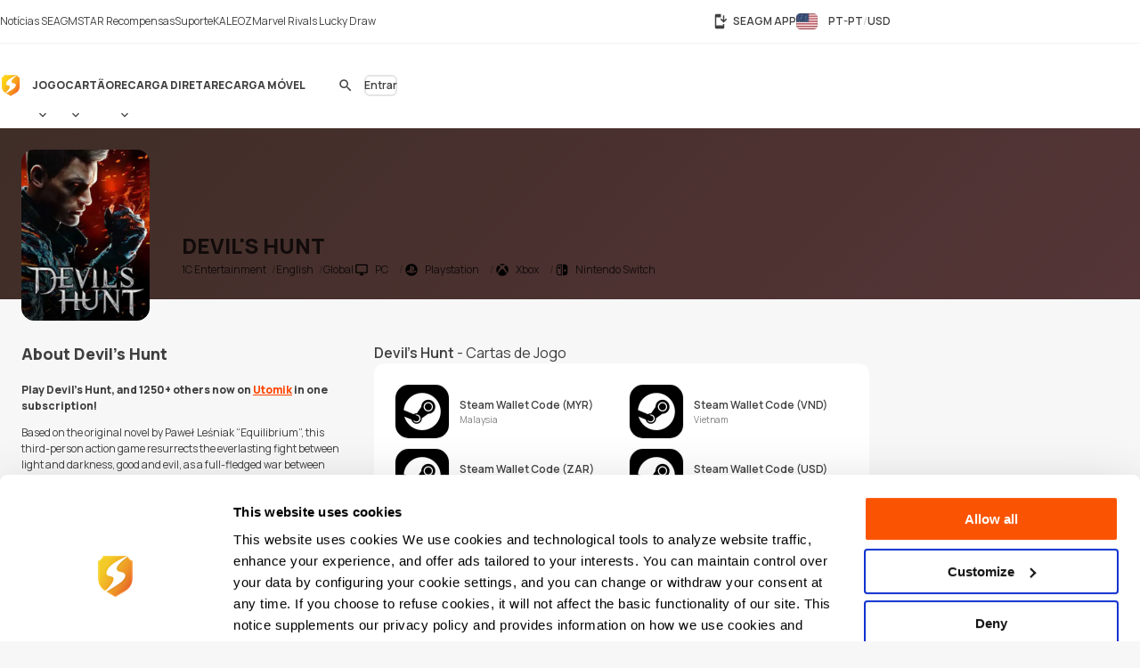

--- FILE ---
content_type: text/html; charset=UTF-8
request_url: https://www.seagm.com/pt-pt/devils-hunt
body_size: 21523
content:

<!doctype html>
<html lang="pt-pt" xmlns="http://www.w3.org/1999/xhtml" xmlns:fb="http://www.facebook.com/2008/fbml">
<head>
	<meta charset="utf-8">
	<title>Devil's Hunt |  Códigos pré-pagos e de recarga de jogos - SEAGM</title>
	<meta name="description" content="Compre ou recarregue Devil's Hunt online pelo preço mais barato. Pague via Paypal, cartões de crédito e muito mais.">
	<meta name="keywords" content="Devil's Hunt, 1C Entertainment">
	<meta name="msvalidate.01" content="B2D541D4AF5AD042D1DFC4AE5DE7C10A">
	<meta name="ROBOTS" content="NOODP">
	<meta name="verify-webtopay" content="64976a9cab041f993b6c51ec1b2c1414">
	<meta name="wot-verification" content="e7d31e666d86be19b43e">
	<meta property="wb:webmaster" content="b4046b3f6c9be535">
	<!--<meta property="qc:admins" content="2613214773635175636">-->
	<meta property="qc:admins" content="261321436751756654">
	<!-- Open Graph -->
	<meta property="fb:admins" content="721271477">
	<meta property="fb:app_id" content="139274246138520">
	<meta property="og:site_name" content="SEAGM">
	<meta property="og:title" content="Devil's Hunt |  Códigos pré-pagos e de recarga de jogos - SEAGM">
	<meta property="og:description" content="Compre ou recarregue Devil's Hunt online pelo preço mais barato. Pague via Paypal, cartões de crédito e muito mais.">
	<meta property="og:type" content="website">

			<meta property="og:url" content="https://www.seagm.com/pt-pt/devils-hunt">
		<meta property="og:image" content="https://seagm-media.seagmcdn.com/game_480/3394.jpg?x-oss-process=image/blur,r_50,s_50/resize,w_1200,limit_0/blur,r_50,s_50/bright,-50/crop,w_1200,h_630,g_center/blur,r_50,s_50/watermark,image_YXJ0L3Y2L29nL2dhbWVfb2dfYmcucG5n,g_center/watermark,image_Z2FtZV80ODAvMzM5NC5qcGc_eC1vc3MtcHJvY2Vzcz1pbWFnZS9yZXNpemUsbF80ODAsbGltaXRfMC9yb3VuZGVkLWNvcm5lcnMscl8zMA==,g_center">
	
		<meta name="viewport" content="width=device-width,initial-scale=1,maximum-scale=5">
	
	<meta name="baidu-site-verification" content="codeva-4BkQFrNbtb" />

	<link rel="apple-touch-icon" href="https://www.seagm.com/skin/images/favicon-0bbc387493.png">
	<link rel="shortcut icon" type="image/x-icon" href="https://www.seagm.com/skin/images/favicon-867fb402f0.ico">

	<!-- preload css -->
	<link rel="preload" as="style" href="https://www.seagm.com/skin/css/component-862cb6c03e.v24.min.css">
	<link rel="preload" as="style" href="https://www.seagm.com/skin/css/style-7cea0e353c.css">
	<link rel="preload" as="style" href="https://www.seagm.com/skin/css/style_dark-8f18dc6cac.css">
	<!-- preload css -->
	<link rel="stylesheet" href="https://www.seagm.com/skin/css/component-862cb6c03e.v24.min.css">
	<link rel="stylesheet" href="https://www.seagm.com/skin/css/style-7cea0e353c.css">
	<link rel="stylesheet" href="https://www.seagm.com/skin/css/style_dark-8f18dc6cac.css" media="(prefers-color-scheme:dark)">


	
    	    <link rel="preload" as="style" href="https://www.seagm.com/skin/css/game-14a6ac5f04.css">
<link rel="stylesheet" href="https://www.seagm.com/skin/css/game-14a6ac5f04.css">

<link rel="preload" as="script" href="https://www.seagm.com/skin/js/lazysizes.ls-f6a3dd4ecb.unveilhooks.min.js">
<script data-cfasync="false" src="https://www.seagm.com/skin/js/lazysizes.ls-f6a3dd4ecb.unveilhooks.min.js" async></script>


<!-- game home art -->












































<!-- game home art -->    
    <!-- hreflang list -->
            <link rel="alternate" hreflang="en" href="https://www.seagm.com/devils-hunt">
            <link rel="alternate" hreflang="en-my" href="https://www.seagm.com/en-my/devils-hunt">
            <link rel="alternate" hreflang="en-us" href="https://www.seagm.com/en-us/devils-hunt">
            <link rel="alternate" hreflang="en-sg" href="https://www.seagm.com/en-sg/devils-hunt">
            <link rel="alternate" hreflang="en-ph" href="https://www.seagm.com/en-ph/devils-hunt">
            <link rel="alternate" hreflang="en-th" href="https://www.seagm.com/en-th/devils-hunt">
            <link rel="alternate" hreflang="en-gb" href="https://www.seagm.com/en-gb/devils-hunt">
            <link rel="alternate" hreflang="en-ca" href="https://www.seagm.com/en-ca/devils-hunt">
            <link rel="alternate" hreflang="en-vn" href="https://www.seagm.com/en-vn/devils-hunt">
            <link rel="alternate" hreflang="en-au" href="https://www.seagm.com/en-au/devils-hunt">
            <link rel="alternate" hreflang="en-in" href="https://www.seagm.com/en-in/devils-hunt">
            <link rel="alternate" hreflang="en-kr" href="https://www.seagm.com/en-kr/devils-hunt">
            <link rel="alternate" hreflang="en-mm" href="https://www.seagm.com/en-mm/devils-hunt">
            <link rel="alternate" hreflang="en-bd" href="https://www.seagm.com/en-bd/devils-hunt">
            <link rel="alternate" hreflang="en-ae" href="https://www.seagm.com/en-ae/devils-hunt">
            <link rel="alternate" hreflang="en-sa" href="https://www.seagm.com/en-sa/devils-hunt">
            <link rel="alternate" hreflang="en-ro" href="https://www.seagm.com/en-ro/devils-hunt">
            <link rel="alternate" hreflang="ms" href="https://www.seagm.com/ms/devils-hunt">
            <link rel="alternate" hreflang="ms-my" href="https://www.seagm.com/ms-my/devils-hunt">
            <link rel="alternate" hreflang="id" href="https://www.seagm.com/id/devils-hunt">
            <link rel="alternate" hreflang="id-id" href="https://www.seagm.com/id-id/devils-hunt">
            <link rel="alternate" hreflang="zh" href="https://www.seagm.com/zh/devils-hunt">
            <link rel="alternate" hreflang="zh-cn" href="https://www.seagm.com/zh-cn/devils-hunt">
            <link rel="alternate" hreflang="zh-tw" href="https://www.seagm.com/zh-tw/devils-hunt">
            <link rel="alternate" hreflang="zh-mo" href="https://www.seagm.com/zh-mo/devils-hunt">
            <link rel="alternate" hreflang="zh-hk" href="https://www.seagm.com/zh-hk/devils-hunt">
            <link rel="alternate" hreflang="zh-my" href="https://www.seagm.com/zh-my/devils-hunt">
            <link rel="alternate" hreflang="zh-sg" href="https://www.seagm.com/zh-sg/devils-hunt">
            <link rel="alternate" hreflang="th" href="https://www.seagm.com/th/devils-hunt">
            <link rel="alternate" hreflang="th-th" href="https://www.seagm.com/th-th/devils-hunt">
            <link rel="alternate" hreflang="my" href="https://www.seagm.com/my/devils-hunt">
            <link rel="alternate" hreflang="my-mm" href="https://www.seagm.com/my-mm/devils-hunt">
            <link rel="alternate" hreflang="fr" href="https://www.seagm.com/fr/devils-hunt">
            <link rel="alternate" hreflang="fr-fr" href="https://www.seagm.com/fr-fr/devils-hunt">
            <link rel="alternate" hreflang="fr-ph" href="https://www.seagm.com/fr-ph/devils-hunt">
            <link rel="alternate" hreflang="fr-in" href="https://www.seagm.com/fr-in/devils-hunt">
            <link rel="alternate" hreflang="ar" href="https://www.seagm.com/ar/devils-hunt">
            <link rel="alternate" hreflang="es" href="https://www.seagm.com/es/devils-hunt">
            <link rel="alternate" hreflang="es-es" href="https://www.seagm.com/es-es/devils-hunt">
            <link rel="alternate" hreflang="vi" href="https://www.seagm.com/vi/devils-hunt">
            <link rel="alternate" hreflang="vi-vn" href="https://www.seagm.com/vi-vn/devils-hunt">
            <link rel="alternate" hreflang="tl" href="https://www.seagm.com/tl/devils-hunt">
            <link rel="alternate" hreflang="tl-ph" href="https://www.seagm.com/tl-ph/devils-hunt">
            <link rel="alternate" hreflang="ru" href="https://www.seagm.com/ru/devils-hunt">
            <link rel="alternate" hreflang="ru-ru" href="https://www.seagm.com/ru-ru/devils-hunt">
            <link rel="alternate" hreflang="pt" href="https://www.seagm.com/pt/devils-hunt">
            <link rel="alternate" hreflang="pt-pt" href="https://www.seagm.com/pt-pt/devils-hunt">
            <link rel="alternate" hreflang="ro" href="https://www.seagm.com/ro/devils-hunt">
            <link rel="alternate" hreflang="ro-ro" href="https://www.seagm.com/ro-ro/devils-hunt">
            <link rel="alternate" hreflang="it" href="https://www.seagm.com/it/devils-hunt">
            <link rel="alternate" hreflang="nl" href="https://www.seagm.com/nl/devils-hunt">
            <link rel="alternate" hreflang="nl-nl" href="https://www.seagm.com/nl-nl/devils-hunt">
            <link rel="alternate" hreflang="it-it" href="https://www.seagm.com/it-it/devils-hunt">
            <link rel="alternate" hreflang="ja" href="https://www.seagm.com/ja/devils-hunt">
            <link rel="alternate" hreflang="ja-jp" href="https://www.seagm.com/ja-jp/devils-hunt">
            <link rel="alternate" hreflang="hi" href="https://www.seagm.com/hi/devils-hunt">
            <link rel="alternate" hreflang="hi-in" href="https://www.seagm.com/hi-in/devils-hunt">
            <link rel="alternate" hreflang="de" href="https://www.seagm.com/de/devils-hunt">
            <link rel="alternate" hreflang="de-de" href="https://www.seagm.com/de-de/devils-hunt">
            <link rel="alternate" hreflang="ko-kr" href="https://www.seagm.com/ko-kr/devils-hunt">
            <link rel="alternate" hreflang="ko" href="https://www.seagm.com/ko/devils-hunt">
            <link rel="alternate" hreflang="x-default" href="https://www.seagm.com/devils-hunt">
        <!-- 如果是产品页面 需要去掉参数 -->
    <link rel="canonical" href="https://www.seagm.com/pt-pt/devils-hunt">

	<!-- preconnect -->
	<link rel="preconnect" href="https://seagm-media.seagmcdn.com">
	<link rel="preconnect" href="https://www.google-analytics.com">
	<link rel="preconnect" href="https://www.googletagmanager.com">
	<!-- preconnect -->

	<!-- preload fonts -->
	<link rel="preload" href="https://www.seagm.com/skin/fonts/manrope/v15/manrope-8951283ba1.woff2" as="font" type="font/woff2" crossorigin>
	<!-- preload fonts -->

	<!-- preload iconfont -->
	<link rel="preload" href="https://www.seagm.com/skin/iconfont/materialicons/v143/MaterialIconsx-a4160421d2.woff2" as="font" type="font/woff2" crossorigin>
	<link rel="preload" href="https://www.seagm.com/skin/iconfont/brandicons/v13/brand-iconsx-6f85522d89.woff2" as="font" type="font/woff2" crossorigin>
	<!-- preload iconfont -->

	<!-- preload image -->
	<link rel="preload" href="https://www.seagm.com/skin/images/platform_icons-91b7acd68a.svg" as="image">
	<link rel="preload" href="https://www.seagm.com/skin/images/category_icons-bda5098a45.svg" as="image">
	<link rel="preload" href="https://www.seagm.com/skin/images/placeholder/loading-701269f903.svg" as="image">
	<!-- preload image -->

	<!-- preload js -->
	<link rel="preload" as="script" href="https://www.seagm.com/skin/js/jquery-3.5-dc5e7f18c8.1.min.js">
	<link rel="preload" as="script" href="https://www.seagm.com/skin/js/jquery-b67c6b00d9.tuki.js">
	<link rel="preload" as="script" href="https://www.seagm.com/skin/js/php-9c29335b33.js">
	<link rel="preload" as="script" href="https://www.seagm.com/skin/js/tuki-d92e491a75.js">
	<link rel="preload" as="script" href="https://www.seagm.com/skin/js/jquery-a4d0da9e52.tukimenu.js">
	<link rel="preload" as="script" href="https://www.seagm.com/skin/js/jquery-1b5c108829.tukiselect.js">
	<link rel="preload" as="script" href="https://www.seagm.com/skin/js/jquery-26506c9d08.tukislide.js">
	<link rel="preload" as="script" href="https://www.seagm.com/skin/js/jquery-e326281e2d.tukicountdown.js">
	<link rel="preload" as="script" href="https://www.seagm.com/skin/js/jquery-c4c50db716.tukitip.js">
	<link rel="preload" as="script" href="https://www.seagm.com/skin/js/jquery-69136f67e9.tukibox.js">
	<link rel="preload" as="script" href="https://www.seagm.com/skin/js/jquery-d5679d5a53.tukivalidator.js">
	<link rel="preload" as="script" href="https://www.seagm.com/skin/js/jquery-ba7e5f6060.md5.min.js">
	<link rel="preload" as="script" href="https://www.seagm.com/skin/js/lazysizes-45bacd312d.min.js">
	<!-- preload js -->

	<script src="https://www.seagm.com/skin/js/jquery-3.5-dc5e7f18c8.1.min.js" type="4d1e39812f03b002308a2b8d-text/javascript"></script>
	<script src="https://www.seagm.com/skin/js/jquery-b67c6b00d9.tuki.js" type="4d1e39812f03b002308a2b8d-text/javascript"></script>
	<script src="https://www.seagm.com/skin/js/php-9c29335b33.js" type="4d1e39812f03b002308a2b8d-text/javascript"></script>
	<script src="https://www.seagm.com/skin/js/tuki-d92e491a75.js" type="4d1e39812f03b002308a2b8d-text/javascript"></script>
	<script src="https://www.seagm.com/skin/js/jquery-a4d0da9e52.tukimenu.js" type="4d1e39812f03b002308a2b8d-text/javascript"></script>
	<script src="https://www.seagm.com/skin/js/jquery-1b5c108829.tukiselect.js" type="4d1e39812f03b002308a2b8d-text/javascript"></script>
	<script src="https://www.seagm.com/skin/js/jquery-26506c9d08.tukislide.js" type="4d1e39812f03b002308a2b8d-text/javascript"></script>
	<script src="https://www.seagm.com/skin/js/jquery-e326281e2d.tukicountdown.js" type="4d1e39812f03b002308a2b8d-text/javascript"></script>
	<script src="https://www.seagm.com/skin/js/jquery-c4c50db716.tukitip.js" type="4d1e39812f03b002308a2b8d-text/javascript"></script>
	<script src="https://www.seagm.com/skin/js/jquery-69136f67e9.tukibox.js" type="4d1e39812f03b002308a2b8d-text/javascript"></script>
	<script src="https://www.seagm.com/skin/js/jquery-d5679d5a53.tukivalidator.js" type="4d1e39812f03b002308a2b8d-text/javascript"></script>
	<script src="https://www.seagm.com/skin/js/jquery-ba7e5f6060.md5.min.js" type="4d1e39812f03b002308a2b8d-text/javascript"></script>
	<script src="https://www.seagm.com/skin/js/lazysizes-45bacd312d.min.js" type="4d1e39812f03b002308a2b8d-text/javascript"></script>

	<script type='application/ld+json'>
		{
			"@context": "http://schema.org",
			"@type": "Organization",
			"url": "https://www.seagm.com/",
			"name": "SEAGM",
			"alternateName": "SEA Gamer Mall",
			"logo": "https://www.seagm.com/skin/images/art/contact-ea6560a14b.png",
			"address": "69, Jalan Raja Omar, Taman Ria Jaya, 32000 Sitiawan, Perak",
			"contactPoint": {
				"@type": "ContactPoint",
				"telephone": "+60-165212343",
				"email": "helper@seagm.com",
				"contactType": "customer service"
			},
			"sameAs": [
				"https://corp.seagm.com",
				"https://www.facebook.com/SEAGM",
				"https://twitter.com/seagm",
				"https://www.instagram.com/seagm/",
				"https://www.youtube.com/c/SEAGMOfficial/featured",
				"https://www.linkedin.com/company/seagm/",
				"https://news.seagm.com"
			],
			"potentialAction": {
				"@type": "SearchAction",
				"target": "https://www.seagm.com/search?keywords={search_term_string}",
				"query-input": "required name=search_term_string"
			}
		}
	</script>

	<script type="4d1e39812f03b002308a2b8d-text/javascript">var newDataLayer;</script>


    <!--New GTM(Bdata)-->
    <script type="4d1e39812f03b002308a2b8d-text/javascript">(function(w,d,s,l,i){w[l]=w[l]||[];w[l].push({'gtm.start':new Date().getTime(),event:'gtm.js'});var f=d.getElementsByTagName(s)[0],j=d.createElement(s),dl=l!='dataLayer'?'&l='+l:'';j.async=true;j.src='https://www.googletagmanager.com/gtm.js?id='+i+dl;f.parentNode.insertBefore(j,f);})(window,document,'script','newDataLayer','GTM-WHHT94G');</script>



<body>

<script src="https://www.seagm.com/skin/js/gtmtrack-b7fe28790e.js" type="4d1e39812f03b002308a2b8d-text/javascript"></script>
<script type="4d1e39812f03b002308a2b8d-text/javascript">
    var gaPageName = 'game-info';
    var gaPageGroup = 'game-info';
    var gaPageTitle = 'Devil's Hunt | Top Up Game Credits & Prepaid Codes - SEAGM';
    var gtmtracker = new gtmtracker({
        userObject: {
            UserID: '10000',
            LoginType: 'not applicable',
            Language: 'pt-pt',
            Country: 'us',
            Currency: 'USD',
        },
        pageName: gaPageName,
        pageGroup: gaPageGroup,
        pageTitle: gaPageTitle,
    });

        //fresh page init
    $(document).ready(function () {
        gtmtracker.options.searchObject.search_query = $('#game-search-form').find("input[name='keyword']").val() || '';
        gtmtracker.options.searchObject.search_filter_region = $('#game-search-form').find("select[name='region']").val() || '';
        gtmtracker.options.searchObject.search_filter_language = $('#game-search-form').find("select[name='language']").val() || '';
        gtmtracker.options.searchObject.search_filter_platform = ($('#game-search-form').find("select[name='platform']").val() ? $('#game-search-form').find("select[name='platform'] option:selected").text() : '') || '';
    });
    
    
    
    
    
</script>
<script src="https://www.seagm.com/skin/js/gtmcontrast-aa8ed1412c.js" type="4d1e39812f03b002308a2b8d-text/javascript"></script>


    <!--New GTM(Bdata)-->
    <noscript><iframe src="https://www.googletagmanager.com/ns.html?id=GTM-WHHT94G" height="0" width="0" style="display:none;visibility:hidden"></iframe></noscript>



<!--Auto Popup-->
<script type="4d1e39812f03b002308a2b8d-text/javascript">
    </script>
<!-- tukigrowl-->
<div id="tukigrowl_wrapper"></div>

<!-- tukibox -->
<div id="tukibox_overlay">
    <div class="tukibox">
            </div>
</div>

<!-- tukiloading -->
<div id="tukitip_wrp">
    <div id="tukitip">
        <div class="load"><div class="loading">Carregando</div></div>
    </div>
</div>

<script type="4d1e39812f03b002308a2b8d-text/javascript">
	//信用点转换函数
	function convertToCredits(payAmount) {
				var toCurrencyRate = 100.000000;
		var fromCurrencyRate = 405.700151;
		return Math.round(payAmount * 100 * fromCurrencyRate / toCurrencyRate);
			}

	//处理所有ajax返回
	function processResponse($obj, data) {
        // 直购页面点击BuyNow错误时，推送GA事件
        if ((typeof pushGaDirectPurchaseTopUpDetailPage !== 'undefined') && pushGaDirectPurchaseTopUpDetailPage === true && data[0] && (data[0].selector || '') === 'jQuery' && (data[0] && data[0].alert && data[0].alert[0] && (data[0].alert[0])[0]) !== undefined) {
            if (typeof pushGaBuyNowError === "function") {
                pushGaBuyNowError(data[0] && data[0].alert && data[0].alert[0] && (data[0].alert[0])[0]);
            }
        }
		//var $this = $obj;
		for (var i=0; i<data.length; i++) {
			if ('this' === data[i].selector) {
				//$obj = $this;
			} else if ('jQuery' === data[i].selector) {
				$obj = jQuery;
			} else {
				$obj = jQuery(data[i].selector);
			}
			delete data[i].selector;
			for (var command in data[i]) {
				for (var j=0; j<data[i][command].length; j++) {
					$obj = $obj[command].apply($obj, data[i][command][j]);
				}
			}
		}
	}

	//select
	$(document).on('change', 'select[rel="tukiselect"]', function(){
		var $this = $(this);
		var $obj = $('#' + $this.data('obj'));
		$obj.html('<option>loading...</option>');
		$.get($this.data('url').replace('thisValue', $this.val()), function(data){
			processResponse($obj, data);
		}, 'json');
		return false;
	});

	//拦截 表单提交
	$('body').on('submit', 'form[target="background"]', function() {
		var $form = $(this), that = this;

		var activeElement = $(document.activeElement);
		activeElement.addClass('btwloading');
		activeElement.parent().addClass('btwloading');

		//验证表单
		var el =$form.find("input[type=file]");
		var formData = new FormData(this);
		if (el.attr('checkFile')) {
			var fileName = el.attr('name');
			if  (!el[0].files[0]) { //图片不存在 要移除图片input
				formData.delete(fileName);
			}else {                  //图片存在 检查图片是否合法，非法需要return
				if(verify_img(el[0])){
					if (processFile){
						formData.delete(fileName);
						formData.append(fileName, processFile);
					}
				}else {
					return false;
				}
			}
		}

		$.ajax({
			type: 'POST',
			url: that.action,
			data: formData,
			/**
			 *必须false才会自动加上正确的Content-Type
			 */
			contentType: false,
			/**
			 * 必须false才会避开jQuery对 formdata 的默认处理
			 * XMLHttpRequest会对 formdata 进行正确的处理
			 */
			processData: false,

			/**
			 * 带上cookie
			 */
			xhrFields: {
				withCredentials: true
			},
			crossDomain: true,

			headers: {
				'X-Requested-With': 'XMLHttpRequest',
			},

			dataType: 'json',
			success: function(data){
				processResponse($form, data);
				//if (tipTimer == undefined) $('#tukibox_overlay').removeClass('show');
			}
		});
		return false;
	});

	//拦截 普通链接
	$('body').on('click', 'a[target="background"]', function(){
		var $a = $(this);
		$a.addClass('disabled');

        $('#tukitip_wrp #tukitip').html('<div class="load"><div class="loading">Loading</div></div>');
        $('#tukitip_wrp').addClass('show');

        $.ajax({
			type: 'GET',
			url: $a.attr('href'),
			xhrFields: {
				withCredentials: true
			},
			crossDomain: true,
			processData: false,
			headers: {
				'X-Requested-With': 'XMLHttpRequest',
			},
			dataType: 'json'
		}).done(function(data){
			processResponse($a, data);
            //$('#tukitip_wrp').removeClass('show');
            $a.removeClass('disabled');
		});

		return false;
	});


	function checkFormInput(e, typeName)
	{
		var submit = true;
		var value = $.trim($(e).find("input[type='" + typeName + "']").val());
		if (value == "")
		{
			submit = false;
		}
		return submit;
	}

    function tukibox_loading_show(){
        $('#tukitip_wrp').addClass('show');
        $('#tukitip_wrp #tukitip').html('<div class="load"><div class="loading">Carregando</div></div>');
    }
    function tukibox_loading_hide() {
        $('#tukitip_wrp').removeClass('show');
    }

    /**
     * @param tukiboxHtml 弹窗内容
     * @param isTukiboxClose 是否可以点击背景关闭
     */
    function tukibox_overlay_popup_show(tukiboxHtml, isTukiboxClose) {
        $('#tukibox_overlay').addClass('show');
        if (isTukiboxClose === true) {
            $('#tukibox_overlay').prepend('<div class="tukibox_close"></div>');
        }
        $('#tukibox_overlay .tukibox').html(tukiboxHtml);
    }

    // 检查图片
    function faceImgError(imgObj){
        $(imgObj).attr('src','https://www.seagm.com/skin/images/placeholder/avatar_default-c4b39b0bde.svg');
    }
</script>

<header id="site_header">
	<div id="global_nav">
		<div class="inner">
			<div class="global_nav_ctrl" icon="apps"></div>
			<div class="nav">
				<div class="inner">
					<a class="link" href="https://news.seagm.com" target="_blank" rel="noopener" ga-data="2090" ga-data-playload="SEAGM News"><span icon="newspaper">Notícias SEAGM</span></a>
					<a class="link" href="/pt-pt/star/intro" target="_blank" ga-data="2091" ga-data-playload="Star Reward"><span icon-brand="seagmstar">STAR Recompensas</span></a>
					<a class="link" href="https://help.seagm.com/" target="_blank" rel="noopener" ga-data="2027" ga-data-playload="Support"><span icon="contact_support">Suporte</span></a>
					<a class="link" href="https://www.kaleoz.com" target="_blank" rel="noopener" ga-data="2094" ga-data-playload="KALEOZ"><span icon-brand="kaleoz">KALEOZ</span></a>
					                    					<a class="link promotion_link" href="/pt-pt/promotion/marvel-rivals-lucky-draw?ps=Header" target="_blank" rel="noopener" data-promotion-theme-code="marvel2026"><span icon="interests">Marvel Rivals Lucky Draw</span></a>
					                    				</div>
			</div>
			<div class="settings">
				<a class="download_app" href="/pt-pt/app/download" target="_blank" title="SEAGM APP" ga-data="2095"><span icon="install_mobile">SEAGM APP</span></a>
        		        		<div class="language_currency" region="us" ga-data="2096" onclick="if (!window.__cfRLUnblockHandlers) return false; window.location.href = '/pt-pt/language_currency'+'?origin=%2Fpt-pt%2Fdevils-hunt'" data-cf-modified-4d1e39812f03b002308a2b8d-="">
        			<span><b class="lang">PT-PT</b><b class="currency">USD</b></span>
				</div>
        					</div>
		</div>
	</div>
	<div id="main_nav">
		<div class="inner">
			<div class="nav_ctrl_on btw" color="transparent"><span icon-only="menu"></span></div>
			<div class="nav">
				<div class="nav_ctrl_off"></div>
				<div class="inner">
					<div id="nav_logo">
						<a href="/pt-pt" ga-data="2001" title="SEA Gamer Mall"><span>SEAGM</span></a>
						<div class="nav_ctrl_off close btw" color="transparent"><span icon-only="close"></span></div>
					</div>
					<div id="nav_zone">
						<div class="type">
							<a class="bt" href="/pt-pt/game" ga-data="3003" ga-data-playload="Game"><span>Jogo</span></a>
							<div class="dropmenu_ctrl" icon></div>
							<div class="dropmenu">
																<a class="category" href="/pt-pt/game?platform=pc" ga-data="g3007" ga-data-playload="PC" data-platform-icon="1"><span>PC</span></a>
																<a class="category" href="/pt-pt/game?platform=web" ga-data="g3008" ga-data-playload="Webgame" data-platform-icon="2"><span>Webgame</span></a>
																<a class="category" href="/pt-pt/game?platform=mobile" ga-data="g3010" ga-data-playload="Mobile" data-platform-icon="4"><span>Mobile</span></a>
																<a class="category" href="/pt-pt/game?platform=playstation" ga-data="g3012" ga-data-playload="Playstation" data-platform-icon="9"><span>Playstation</span></a>
																<a class="category" href="/pt-pt/game?platform=xbox" ga-data="g3013" ga-data-playload="Xbox" data-platform-icon="10"><span>Xbox</span></a>
																<a class="category" href="/pt-pt/game?platform=nintendo-switch" ga-data="" ga-data-playload="Nintendo Switch" data-platform-icon="13"><span>Nintendo Switch</span></a>
															</div>
						</div>
						<div class="type">
							<a class="bt" href="/pt-pt/card" ga-data="3004" ga-data-playload="Card"><span>Cartão</span></a>
							<div class="dropmenu_ctrl" icon></div>
							<div class="dropmenu">
																<a class="category" href="/pt-pt/card?code=mobile-game-cards" ga-data="" ga-data-playload="Mobile Game Cards" data-category-icon="33"><span>Mobile Game Cards</span></a>
																<a class="category" href="/pt-pt/card?code=game-cards" ga-data="3007" ga-data-playload="Game Cards" data-category-icon="01"><span>Game Cards</span></a>
																<a class="category" href="/pt-pt/card?code=payment-cards" ga-data="" ga-data-playload="Payment Cards" data-category-icon="02"><span>Payment Cards</span></a>
																<a class="category" href="/pt-pt/card?code=gift-card" ga-data="3008" ga-data-playload="Gift Cards" data-category-icon="03"><span>Gift Cards</span></a>
																<a class="category" href="/pt-pt/card?code=game-console" ga-data="" ga-data-playload="Game Console" data-category-icon="22"><span>Game Console</span></a>
																<a class="category" href="/pt-pt/card?code=cd-key" ga-data="3010" ga-data-playload="Game CD-Key" data-category-icon="04"><span>Game CD-Key</span></a>
																<a class="category" href="/pt-pt/card?code=video-on-demand" ga-data="3011" ga-data-playload="Video Streaming" data-category-icon="11"><span>Video Streaming</span></a>
																<a class="category" href="/pt-pt/card?code=music" ga-data="3012" ga-data-playload="Music" data-category-icon="12"><span>Music</span></a>
																<a class="category" href="/pt-pt/card?code=shopping" ga-data="3013" ga-data-playload="Shopping" data-category-icon="21"><span>Shopping</span></a>
																<a class="category" href="/pt-pt/card?code=mobile-reloads" ga-data="3014" ga-data-playload="Telco Prepaid Cards" data-category-icon="32"><span>Telco Prepaid Cards</span></a>
																<a class="category" href="/pt-pt/card?code=tools" ga-data="3015" ga-data-playload="Tools" data-category-icon="13"><span>Tools</span></a>
																<a class="category" href="/pt-pt/card?code=software" ga-data="3016" ga-data-playload="Software" data-category-icon="24"><span>Software</span></a>
																<a class="category" href="/pt-pt/card?code=social-app" ga-data="3017" ga-data-playload="Social App" data-category-icon="23"><span>Social App</span></a>
																<a class="category" href="/pt-pt/card?code=freebie-newbie-code" ga-data="" ga-data-playload="Freebie Codes" data-category-icon="15"><span>Freebie Codes</span></a>
																<a class="category" href="/pt-pt/card?code=subscription" ga-data="" ga-data-playload="Subscription" data-category-icon="36"><span>Subscription</span></a>
															</div>
						</div>
						<div class="type">
							<a class="bt" href="/pt-pt/direct-topup" ga-data="3005" ga-data-playload="Direct Top Up"><span>Recarga Direta</span></a>
							<div class="dropmenu_ctrl" icon></div>
							<div class="dropmenu">
																<a class="category" href="/pt-pt/direct-topup?code=mobile-game" ga-data="3018" ga-data-playload="Mobile Game Top-Up" data-category-icon="34"><span>Mobile Game Top-Up</span></a>
																<a class="category" href="/pt-pt/direct-topup?code=game-direct-top-up" ga-data="3019" ga-data-playload="Game Direct Top-Up" data-category-icon="14"><span>Game Direct Top-Up</span></a>
																<a class="category" href="/pt-pt/direct-topup?code=china-game-top-up" ga-data="" ga-data-playload="China Direct Top-Up" data-category-icon="17"><span>China Direct Top-Up</span></a>
																<a class="category" href="/pt-pt/direct-topup?code=video-on-demand" ga-data="3021" ga-data-playload="Video Streaming" data-category-icon="11"><span>Video Streaming</span></a>
																<a class="category" href="/pt-pt/direct-topup?code=entertainment-app" ga-data="3022" ga-data-playload="Entertainment" data-category-icon="18"><span>Entertainment</span></a>
																<a class="category" href="/pt-pt/direct-topup?code=live-streaming-top-up" ga-data="3023" ga-data-playload="Live Streaming" data-category-icon="27"><span>Live Streaming</span></a>
															</div>
						</div>
						<div class="type">
							<a class="bt" href="/pt-pt/mobile-recharge" ga-data="3006" ga-data-playload="Mobile Recharge"><span>Recarga Móvel</span></a>
						</div>
					</div>
				</div>
			</div>
			<div class="menu">
                                    <div id="universal_search">
	<form method="get" action="/pt-pt/search" onsubmit="if (!window.__cfRLUnblockHandlers) return false; return checkFormInput(this, 'search')" ga-data="3001" data-cf-modified-4d1e39812f03b002308a2b8d-="">
		<label id="header_search" class="cpt-search">
			<input type="search" placeholder="Pesquisar" value="" disabled name="keywords" tabindex="1" autocomplete="off">
			<label class="btw" color="transparent"><span icon-only="search">Pesquisar</span><input type="submit"></label>
		</label>
	</form>
	<div id="universal_search_dropdown">
		<div class="load"><div class="loading hide">Carregando ...</div></div>
		<div class="block" id="recent_list">
			<div class="title">Recent search</div>
			<div class="list"></div>
		</div>
		<div class="block" id="recommend_list">
			<div class="title">Hot search</div>
			<div class="list"></div>
		</div>
		<div class="block" id="result_list">
			<div class="title">Related</div>
			<div class="list"></div>
		</div>
	</div>
        <div class="universal_search_bt btw" color="transparent"><span icon-only="search"></span></div>
    </div>

<script type="4d1e39812f03b002308a2b8d-text/javascript">
    let pushGaInputUSearchBoxTag = false;

    function pushGaFocusUSearchBox() {
        gtmtracker.pushEvent({
            'event': 'Search Interaction',
            'eventCategory': 'Search Interaction',
            'eventAction': 'Focus USearch Box',
            'eventLabel': '',
            'eventSource': 'Universal Search',
            'eventTarget': '',
            'interactionFlag': 'True'
        });
    }

    function pushGaInputUSearchBox() {
        gtmtracker.pushEvent({
            'event': 'Search Interaction',
            'eventCategory': 'Search Interaction',
            'eventAction': 'Input USearch Box',
            'eventLabel': '',
            'eventSource': 'Universal Search',
            'eventTarget': '',
            'interactionFlag': 'True'
        });
        pushGaInputUSearchBoxTag = true;
    }

    function pushGaSelectUSearchProduct(categoryName) {
        let keywords = String($('#universal_search #header_search input[name="keywords"]').val() || '');
        gtmtracker.pushEvent({
            'event': 'Search Interaction',
            'eventCategory': 'Search Interaction',
            'eventAction': 'Select USearch Product',
            'eventLabel': keywords,
            'eventSource': 'Universal Search',
            'eventTarget': categoryName,
            'interactionFlag': 'True'
        });
    }

    function pushGaMoreUSearchResult() {
        let keywords = String($('#universal_search #header_search input[name="keywords"]').val() || '');
        gtmtracker.pushEvent({
            'event': 'Search Interaction',
            'eventCategory': 'Search Interaction',
            'eventAction': 'More USearch Result',
            'eventLabel': keywords,
            'eventSource': 'Universal Search',
            'eventTarget': '',
            'interactionFlag': 'True'
        });
    }

    $(document).ready(function () {
        // Focus USearch Box
        $('#universal_search #header_search input[name="keywords"]').on('focus', function () {
            pushGaFocusUSearchBox();
            pushGaInputUSearchBoxTag = false;
            return true;
        });

        // Input USearch Box
        $('#universal_search #header_search input[name="keywords"]').on('keyup', function () {
            let content = $.trim($(this).val());
            if (content !== '' && pushGaInputUSearchBoxTag === false) {
                pushGaInputUSearchBox();
            }
            return true;
        });

        $('#result_list').on('click', "span", function () {
            let ename = $(this).attr('ga-data') || '';
            let pname = $(this).attr('ga-data-playload') || '';
            if (ename === 'USearch-01') {
                pushGaSelectUSearchProduct(pname);
            } else if (ename === 'USearch-02') {
                pushGaMoreUSearchResult();
            }
            return true;
        })
    });
</script>                                <div class="user">
										<div id="login-btn" class="user_dropdown_ctrl_on btw" color="outline" ga-data="2002"><span>Entrar</span></div>
					<section id="user_dropdown">
						<div class="user_dropdown_ctrl_off"></div>
						<div class="inner">
							<div class="user_dropdown_ctrl_off close btw" color="transparent"><span icon-only="close"></span></div>
							<div class="welcome">
								<img class="lazyload" width="216" height="144" data-src="https://seagm-media.seagmcdn.com/art/v6/welcome.png?x-oss-process=image/resize,w_480,limit_0" alt="Bem-vindo a SEA Gamer Mall">
								<h3>Bem-vindo a <b>SEA Gamer Mall</b></h3>
								<div class="btc">
									<a rel="nofollow" href="https://member.seagm.com/pt-pt/sso/login?origin=https%3A%2F%2Fwww.seagm.com%2Fpt-pt%2Fdevils-hunt" class="btw" color="theme" ga-data="2007" ga-data-playload="LogIn"><span>Entrar</span></a>
									<a rel="nofollow" href="https://member.seagm.com/pt-pt/sso/register?origin=https%3A%2F%2Fwww.seagm.com%2Fpt-pt%2Fdevils-hunt" class="btw" color="yellowgreen" ga-data="2008" ga-data-playload="Sign up"><span>Inscrever-se</span></a>
								</div>
							</div>
						</div>
					</section>

					
				</div>
			</div>
		</div>
	</div>
</header>
<div id="game_cover" data-hue='362220'>
	<div class="bg lazyload" data-bg="https://seagm-media.seagmcdn.com/game_480/3394.jpg?x-oss-process=image/blur,s_50,r_50/resize,w_1920,limit_0/blur,s_50,r_50/crop,w_1920,h_1920,g_center/bright,-10/blur,s_50,r_50"></div>
	<div class="inner">
		<div class="cover">
			<div class="img"><img width="180" height="240" class="GamePic lazyload" src="https://www.seagm.com/skin/images/placeholder/gamepic-0b3becd65a.svg" data-src="https://seagm-media.seagmcdn.com/game_480/3394.jpg?x-oss-process=image/resize,w_360" alt="Devil's Hunt"></div>
		</div>
		<div class="info">
			<div class="name"><h1>Devil's Hunt</h1></div>
			<div class="property">
								<span class="publisher">1C Entertainment</span>
												<span class="language">English</span>
												<span class="region">Global</span>
							</div>
						<div class="platform">
								<span data-platform-icon="1">PC</span>
								<span data-platform-icon="9">Playstation</span>
								<span data-platform-icon="10">Xbox</span>
								<span data-platform-icon="13">Nintendo Switch</span>
							</div>
					</div>
	</div>
</div>

<div id="game_content">

	<div id="game_content_tab">
		<div class="inner">
			<a class="tab" href="#game_explain"><span>Descrição</span></a>
									<a class="tab" href="#game_card"><span>Cartão de Jogo</span></a>
								</div>
		<script type="4d1e39812f03b002308a2b8d-text/javascript">
			function GameContentTab(){
				if ($(window).scrollTop() > ($('#site_header').innerHeight() + $('#game_cover').innerHeight())) {
					$('#game_content_tab').addClass('float')
				} else {
					$('#game_content_tab').removeClass('float')
				}
			}
			GameContentTab();
			$(window).resize(function(){GameContentTab()});
			$(window).scroll(function(){GameContentTab()});
		</script>
	</div>

	<div class="inner">

		<div id="game_explain">
			<div class="inner">
								<article class="docs" ><h2>About Devil's Hunt</h2><p><b>Play Devil's Hunt, and 1250+ others now on <a href="https://www.seagm.com/utomik-subscription-free-trial" target="_blank">Utomik</a> in one subscription!</b><br></p><p>Based on the original novel by Paweł Leśniak “Equilibrium”, this third-person action game resurrects the everlasting fight between light and darkness, good and evil, as a full-fledged war between Angels and Demons seems imminent and our world is the proposed battleground. You are Desmond, the sole factor that can tilt the scales in favor of one of the opposing party, be it demons or angels. One man now has the power to decide the fate of humanity and the world as we know it.</p><h3>Story</h3><p>Once a bon vivant son of a rich entrepreneur, Desmond’s life has been steered into a sequence of unfortunate events that led him to lose most of his humanity. Gaining demonic powers and becoming the hell’s executor, he struggles to find a place for himself in the ongoing war. He is both the destroyer and the savior, as his human part is gradually stepping out of the shade of his hunger for vengeance. He fights fiercely with his fists and claws, making use of the skills both his demonic and human sides offer. Passing through the gates of hell and back, he will eventually have to decide where his place is.</p><p><div class="youtube-player"><iframe src="//www.youtube.com/embed/oMmDCkYkoa8" class="note-video-clip" width="420" height="236" frameborder="0"></iframe><br></div>
</p></article>
				
							</div>
		</div>

		
			
						<div id="game_card">
				<h2><b>Devil's Hunt</b> - Cartas de Jogo</h2>
				<div class="ItemList">
										<a class="ItemLink" ga-enecommerce="gamehome&&284:Game Home" href="/pt-pt/steam-wallet-card-malaysia?ps=Game-Home" title="Steam Wallet Code (MYR)" data-on-click="openCardDetails" data-url="284">
						<div class="img"><img class="IconPic lazyload" width="60" height="60" src="https://www.seagm.com/skin/images/placeholder/iconpic-37a8227ea7.svg" data-src="https://seagm-media.seagmcdn.com/icon_400/284.jpg?x-oss-process=image/resize,w_120" alt="Steam Wallet Code (MYR)"></div>
						<div class="T">
							<div class="name">Steam Wallet Code (MYR)</div>
														<div class="info"><span>Malaysia</span></div>
													</div>
					</a>
										<a class="ItemLink" ga-enecommerce="gamehome&&623:Game Home" href="/pt-pt/steam-wallet-card-vietnam?ps=Game-Home" title="Steam Wallet Code (VND)" data-on-click="openCardDetails" data-url="623">
						<div class="img"><img class="IconPic lazyload" width="60" height="60" src="https://www.seagm.com/skin/images/placeholder/iconpic-37a8227ea7.svg" data-src="https://seagm-media.seagmcdn.com/icon_400/623.jpg?x-oss-process=image/resize,w_120" alt="Steam Wallet Code (VND)"></div>
						<div class="T">
							<div class="name">Steam Wallet Code (VND)</div>
														<div class="info"><span>Vietnam</span></div>
													</div>
					</a>
										<a class="ItemLink" ga-enecommerce="gamehome&&498:Game Home" href="/pt-pt/steam-wallet-card-south-africa?ps=Game-Home" title="Steam Wallet Code (ZAR)" data-on-click="openCardDetails" data-url="498">
						<div class="img"><img class="IconPic lazyload" width="60" height="60" src="https://www.seagm.com/skin/images/placeholder/iconpic-37a8227ea7.svg" data-src="https://seagm-media.seagmcdn.com/icon_400/498.jpg?x-oss-process=image/resize,w_120" alt="Steam Wallet Code (ZAR)"></div>
						<div class="T">
							<div class="name">Steam Wallet Code (ZAR)</div>
														<div class="info"><span>South Africa</span></div>
													</div>
					</a>
										<a class="ItemLink" ga-enecommerce="gamehome&&196:Game Home" href="/pt-pt/steam-wallet-card-code-global?ps=Game-Home" title="Steam Wallet Code (USD)" data-on-click="openCardDetails" data-url="196">
						<div class="img"><img class="IconPic lazyload" width="60" height="60" src="https://www.seagm.com/skin/images/placeholder/iconpic-37a8227ea7.svg" data-src="https://seagm-media.seagmcdn.com/icon_400/196.jpg?x-oss-process=image/resize,w_120" alt="Steam Wallet Code (USD)"></div>
						<div class="T">
							<div class="name">Steam Wallet Code (USD)</div>
														<div class="info"><span>United States</span></div>
													</div>
					</a>
										<a class="ItemLink" ga-enecommerce="gamehome&&908:Game Home" href="/pt-pt/steam-wallet-card-ukraine?ps=Game-Home" title="Steam Wallet Code (UAH)" data-on-click="openCardDetails" data-url="908">
						<div class="img"><img class="IconPic lazyload" width="60" height="60" src="https://www.seagm.com/skin/images/placeholder/iconpic-37a8227ea7.svg" data-src="https://seagm-media.seagmcdn.com/icon_400/908.jpg?x-oss-process=image/resize,w_120" alt="Steam Wallet Code (UAH)"></div>
						<div class="T">
							<div class="name">Steam Wallet Code (UAH)</div>
														<div class="info"><span>Ukraine</span></div>
													</div>
					</a>
										<a class="ItemLink" ga-enecommerce="gamehome&&924:Game Home" href="/pt-pt/steam-wallet-card-uae?ps=Game-Home" title="Steam Wallet Code (UAE)" data-on-click="openCardDetails" data-url="924">
						<div class="img"><img class="IconPic lazyload" width="60" height="60" src="https://www.seagm.com/skin/images/placeholder/iconpic-37a8227ea7.svg" data-src="https://seagm-media.seagmcdn.com/icon_400/924.jpg?x-oss-process=image/resize,w_120" alt="Steam Wallet Code (UAE)"></div>
						<div class="T">
							<div class="name">Steam Wallet Code (UAE)</div>
														<div class="info"><span>United Arab Emirates</span></div>
													</div>
					</a>
										<a class="ItemLink" ga-enecommerce="gamehome&&401:Game Home" href="/pt-pt/steam-wallet-card-taiwan?ps=Game-Home" title="Steam Wallet Code (TWD)" data-on-click="openCardDetails" data-url="401">
						<div class="img"><img class="IconPic lazyload" width="60" height="60" src="https://www.seagm.com/skin/images/placeholder/iconpic-37a8227ea7.svg" data-src="https://seagm-media.seagmcdn.com/icon_400/401.jpg?x-oss-process=image/resize,w_120" alt="Steam Wallet Code (TWD)"></div>
						<div class="T">
							<div class="name">Steam Wallet Code (TWD)</div>
														<div class="info"><span>Taiwan</span></div>
													</div>
					</a>
										<a class="ItemLink" ga-enecommerce="gamehome&&728:Game Home" href="/pt-pt/steam-wallet-card-turkey?ps=Game-Home" title="Steam Wallet Code (TRY)" data-on-click="openCardDetails" data-url="728">
						<div class="img"><img class="IconPic lazyload" width="60" height="60" src="https://www.seagm.com/skin/images/placeholder/iconpic-37a8227ea7.svg" data-src="https://seagm-media.seagmcdn.com/icon_400/728.jpg?x-oss-process=image/resize,w_120" alt="Steam Wallet Code (TRY)"></div>
						<div class="T">
							<div class="name">Steam Wallet Code (TRY)</div>
														<div class="info"><span>Turkey</span></div>
													</div>
					</a>
										<a class="ItemLink" ga-enecommerce="gamehome&&286:Game Home" href="/pt-pt/steam-wallet-card-thailand?ps=Game-Home" title="Steam Wallet Code (THB)" data-on-click="openCardDetails" data-url="286">
						<div class="img"><img class="IconPic lazyload" width="60" height="60" src="https://www.seagm.com/skin/images/placeholder/iconpic-37a8227ea7.svg" data-src="https://seagm-media.seagmcdn.com/icon_400/286.jpg?x-oss-process=image/resize,w_120" alt="Steam Wallet Code (THB)"></div>
						<div class="T">
							<div class="name">Steam Wallet Code (THB)</div>
														<div class="info"><span>Thailand</span></div>
													</div>
					</a>
										<a class="ItemLink" ga-enecommerce="gamehome&&285:Game Home" href="/pt-pt/steam-wallet-card-singapore?ps=Game-Home" title="Steam Wallet Code (SGD)" data-on-click="openCardDetails" data-url="285">
						<div class="img"><img class="IconPic lazyload" width="60" height="60" src="https://www.seagm.com/skin/images/placeholder/iconpic-37a8227ea7.svg" data-src="https://seagm-media.seagmcdn.com/icon_400/285.jpg?x-oss-process=image/resize,w_120" alt="Steam Wallet Code (SGD)"></div>
						<div class="T">
							<div class="name">Steam Wallet Code (SGD)</div>
														<div class="info"><span>Singapore</span></div>
													</div>
					</a>
										<a class="ItemLink" ga-enecommerce="gamehome&&740:Game Home" href="/pt-pt/steam-wallet-card-saudi?ps=Game-Home" title="Steam Wallet Code (SAR)" data-on-click="openCardDetails" data-url="740">
						<div class="img"><img class="IconPic lazyload" width="60" height="60" src="https://www.seagm.com/skin/images/placeholder/iconpic-37a8227ea7.svg" data-src="https://seagm-media.seagmcdn.com/icon_400/740.jpg?x-oss-process=image/resize,w_120" alt="Steam Wallet Code (SAR)"></div>
						<div class="T">
							<div class="name">Steam Wallet Code (SAR)</div>
														<div class="info"><span>Saudi Arabia</span></div>
													</div>
					</a>
										<a class="ItemLink" ga-enecommerce="gamehome&&1007:Game Home" href="/pt-pt/steam-wallet-card-poland?ps=Game-Home" title="Steam Wallet Code (PLN)" data-on-click="openCardDetails" data-url="1007">
						<div class="img"><img class="IconPic lazyload" width="60" height="60" src="https://www.seagm.com/skin/images/placeholder/iconpic-37a8227ea7.svg" data-src="https://seagm-media.seagmcdn.com/icon_400/1007.jpg?x-oss-process=image/resize,w_120" alt="Steam Wallet Code (PLN)"></div>
						<div class="T">
							<div class="name">Steam Wallet Code (PLN)</div>
														<div class="info"><span>Poland</span></div>
													</div>
					</a>
										<a class="ItemLink" ga-enecommerce="gamehome&&287:Game Home" href="/pt-pt/steam-wallet-card-philippines?ps=Game-Home" title="Steam Wallet Code (PHP)" data-on-click="openCardDetails" data-url="287">
						<div class="img"><img class="IconPic lazyload" width="60" height="60" src="https://www.seagm.com/skin/images/placeholder/iconpic-37a8227ea7.svg" data-src="https://seagm-media.seagmcdn.com/icon_400/287.jpg?x-oss-process=image/resize,w_120" alt="Steam Wallet Code (PHP)"></div>
						<div class="T">
							<div class="name">Steam Wallet Code (PHP)</div>
														<div class="info"><span>Philippines</span></div>
													</div>
					</a>
										<a class="ItemLink" ga-enecommerce="gamehome&&1049:Game Home" href="/pt-pt/steam-wallet-card-pen?ps=Game-Home" title="Steam Wallet Code (PEN)" data-on-click="openCardDetails" data-url="1049">
						<div class="img"><img class="IconPic lazyload" width="60" height="60" src="https://www.seagm.com/skin/images/placeholder/iconpic-37a8227ea7.svg" data-src="https://seagm-media.seagmcdn.com/icon_400/1049.jpg?x-oss-process=image/resize,w_120" alt="Steam Wallet Code (PEN)"></div>
						<div class="T">
							<div class="name">Steam Wallet Code (PEN)</div>
														<div class="info"><span>Peru</span></div>
													</div>
					</a>
										<a class="ItemLink" ga-enecommerce="gamehome&&922:Game Home" href="/pt-pt/steam-wallet-card-mexico?ps=Game-Home" title="Steam Wallet Code (MXN)" data-on-click="openCardDetails" data-url="922">
						<div class="img"><img class="IconPic lazyload" width="60" height="60" src="https://www.seagm.com/skin/images/placeholder/iconpic-37a8227ea7.svg" data-src="https://seagm-media.seagmcdn.com/icon_400/922.jpg?x-oss-process=image/resize,w_120" alt="Steam Wallet Code (MXN)"></div>
						<div class="T">
							<div class="name">Steam Wallet Code (MXN)</div>
														<div class="info"><span>Mexico</span></div>
													</div>
					</a>
										<a class="ItemLink" ga-enecommerce="gamehome&&448:Game Home" href="/pt-pt/steam-wallet-card-korea?ps=Game-Home" title="Steam Wallet Code (KRW)" data-on-click="openCardDetails" data-url="448">
						<div class="img"><img class="IconPic lazyload" width="60" height="60" src="https://www.seagm.com/skin/images/placeholder/iconpic-37a8227ea7.svg" data-src="https://seagm-media.seagmcdn.com/icon_400/448.jpg?x-oss-process=image/resize,w_120" alt="Steam Wallet Code (KRW)"></div>
						<div class="T">
							<div class="name">Steam Wallet Code (KRW)</div>
														<div class="info"><span>South Korea</span></div>
													</div>
					</a>
										<a class="ItemLink" ga-enecommerce="gamehome&&1075:Game Home" href="/pt-pt/steam-wallet-card-japan?ps=Game-Home" title="Steam Wallet Code (JPY)" data-on-click="openCardDetails" data-url="1075">
						<div class="img"><img class="IconPic lazyload" width="60" height="60" src="https://www.seagm.com/skin/images/placeholder/iconpic-37a8227ea7.svg" data-src="https://seagm-media.seagmcdn.com/icon_400/1075.jpg?x-oss-process=image/resize,w_120" alt="Steam Wallet Code (JPY)"></div>
						<div class="T">
							<div class="name">Steam Wallet Code (JPY)</div>
														<div class="info"><span>Japan</span></div>
													</div>
					</a>
										<a class="ItemLink" ga-enecommerce="gamehome&&403:Game Home" href="/pt-pt/steam-wallet-card-indian-rupee?ps=Game-Home" title="Steam Wallet Code (INR)" data-on-click="openCardDetails" data-url="403">
						<div class="img"><img class="IconPic lazyload" width="60" height="60" src="https://www.seagm.com/skin/images/placeholder/iconpic-37a8227ea7.svg" data-src="https://seagm-media.seagmcdn.com/icon_400/403.jpg?x-oss-process=image/resize,w_120" alt="Steam Wallet Code (INR)"></div>
						<div class="T">
							<div class="name">Steam Wallet Code (INR)</div>
														<div class="info"><span>India</span></div>
													</div>
					</a>
										<a class="ItemLink" ga-enecommerce="gamehome&&288:Game Home" href="/pt-pt/steam-wallet-card-indonesia?ps=Game-Home" title="Steam Wallet Code (IDR)" data-on-click="openCardDetails" data-url="288">
						<div class="img"><img class="IconPic lazyload" width="60" height="60" src="https://www.seagm.com/skin/images/placeholder/iconpic-37a8227ea7.svg" data-src="https://seagm-media.seagmcdn.com/icon_400/288.jpg?x-oss-process=image/resize,w_120" alt="Steam Wallet Code (IDR)"></div>
						<div class="T">
							<div class="name">Steam Wallet Code (IDR)</div>
														<div class="info"><span>Indonesia</span></div>
													</div>
					</a>
										<a class="ItemLink" ga-enecommerce="gamehome&&402:Game Home" href="/pt-pt/steam-wallet-card-hkd?ps=Game-Home" title="Steam Wallet Code (HKD)" data-on-click="openCardDetails" data-url="402">
						<div class="img"><img class="IconPic lazyload" width="60" height="60" src="https://www.seagm.com/skin/images/placeholder/iconpic-37a8227ea7.svg" data-src="https://seagm-media.seagmcdn.com/icon_400/402.jpg?x-oss-process=image/resize,w_120" alt="Steam Wallet Code (HKD)"></div>
						<div class="T">
							<div class="name">Steam Wallet Code (HKD)</div>
														<div class="info"><span>Hong Kong</span></div>
													</div>
					</a>
										<a class="ItemLink" ga-enecommerce="gamehome&&475:Game Home" href="/pt-pt/steam-wallet-card-united-kingdom?ps=Game-Home" title="Steam Wallet Code (GBP)" data-on-click="openCardDetails" data-url="475">
						<div class="img"><img class="IconPic lazyload" width="60" height="60" src="https://www.seagm.com/skin/images/placeholder/iconpic-37a8227ea7.svg" data-src="https://seagm-media.seagmcdn.com/icon_400/475.jpg?x-oss-process=image/resize,w_120" alt="Steam Wallet Code (GBP)"></div>
						<div class="T">
							<div class="name">Steam Wallet Code (GBP)</div>
														<div class="info"><span>United Kingdom</span></div>
													</div>
					</a>
										<a class="ItemLink" ga-enecommerce="gamehome&&378:Game Home" href="/pt-pt/steam-wallet-card-euro?ps=Game-Home" title="Steam Wallet Code (EUR)" data-on-click="openCardDetails" data-url="378">
						<div class="img"><img class="IconPic lazyload" width="60" height="60" src="https://www.seagm.com/skin/images/placeholder/iconpic-37a8227ea7.svg" data-src="https://seagm-media.seagmcdn.com/icon_400/378.jpg?x-oss-process=image/resize,w_120" alt="Steam Wallet Code (EUR)"></div>
						<div class="T">
							<div class="name">Steam Wallet Code (EUR)</div>
														<div class="info"><span>European Union</span></div>
													</div>
					</a>
										<a class="ItemLink" ga-enecommerce="gamehome&&731:Game Home" href="/pt-pt/steam-wallet-card-colombia?ps=Game-Home" title="Steam Wallet Code (COP)" data-on-click="openCardDetails" data-url="731">
						<div class="img"><img class="IconPic lazyload" width="60" height="60" src="https://www.seagm.com/skin/images/placeholder/iconpic-37a8227ea7.svg" data-src="https://seagm-media.seagmcdn.com/icon_400/731.jpg?x-oss-process=image/resize,w_120" alt="Steam Wallet Code (COP)"></div>
						<div class="T">
							<div class="name">Steam Wallet Code (COP)</div>
														<div class="info"><span>Colombia</span></div>
													</div>
					</a>
										<a class="ItemLink" ga-enecommerce="gamehome&&1048:Game Home" href="/pt-pt/steam-wallet-card-clp?ps=Game-Home" title="Steam Wallet Code (CLP)" data-on-click="openCardDetails" data-url="1048">
						<div class="img"><img class="IconPic lazyload" width="60" height="60" src="https://www.seagm.com/skin/images/placeholder/iconpic-37a8227ea7.svg" data-src="https://seagm-media.seagmcdn.com/icon_400/1048.jpg?x-oss-process=image/resize,w_120" alt="Steam Wallet Code (CLP)"></div>
						<div class="T">
							<div class="name">Steam Wallet Code (CLP)</div>
														<div class="info"><span>Chile</span></div>
													</div>
					</a>
										<a class="ItemLink" ga-enecommerce="gamehome&&582:Game Home" href="/pt-pt/steam-wallet-card-canada?ps=Game-Home" title="Steam Wallet Code (CAD)" data-on-click="openCardDetails" data-url="582">
						<div class="img"><img class="IconPic lazyload" width="60" height="60" src="https://www.seagm.com/skin/images/placeholder/iconpic-37a8227ea7.svg" data-src="https://seagm-media.seagmcdn.com/icon_400/582.jpg?x-oss-process=image/resize,w_120" alt="Steam Wallet Code (CAD)"></div>
						<div class="T">
							<div class="name">Steam Wallet Code (CAD)</div>
														<div class="info"><span>Canada</span></div>
													</div>
					</a>
										<a class="ItemLink" ga-enecommerce="gamehome&&480:Game Home" href="/pt-pt/steam-wallet-card-brazil?ps=Game-Home" title="Steam Wallet Code (BRL)" data-on-click="openCardDetails" data-url="480">
						<div class="img"><img class="IconPic lazyload" width="60" height="60" src="https://www.seagm.com/skin/images/placeholder/iconpic-37a8227ea7.svg" data-src="https://seagm-media.seagmcdn.com/icon_400/480.jpg?x-oss-process=image/resize,w_120" alt="Steam Wallet Code (BRL)"></div>
						<div class="T">
							<div class="name">Steam Wallet Code (BRL)</div>
														<div class="info"><span>Brazil</span></div>
													</div>
					</a>
									</div>
			</div>
			
		
		
	</div>
</div>
<script type="4d1e39812f03b002308a2b8d-text/javascript">
	const a = document.querySelectorAll('a')
	let messageId = 1;
	const isMobile = typeof window.orientation !== 'undefined' || /Mobi|Android|iPhone/i.test(navigator.userAgent) || !!('ontouchstart' in document.documentElement)
	Array.from(a).map(item => {
		// 如果有data-on-click属性，且在移动端设备、seagm app中才删除href属性
		if (item.dataset && item.dataset.onClick && window.seagmRN && isMobile) {
			item.removeAttribute('href')
		} else return
		item.onclick = () => {
			if (window.seagmRN) {
				const actionType = item.dataset['onClick']
				const con = item.dataset['url']
				const requestCon = {
					actionType: actionType,
					messageId: messageId++,
					data: {
						url: con,
						categoryId: con,
						keyWords: '',
						code: ''
					}
				}
				if (window.ReactNativeWebView) {
					window.ReactNativeWebView.postMessage(JSON.stringify(requestCon));
				} else {
					window.postMessage(JSON.stringify(requestCon), '*');
				}
				return true;
			}
		}
	})
</script>
	<footer id="site_footer">
		<div class="inner">
			<div id="footer_payments_wrp">
				<div class="channel_list">
																						<div class="logo"><img class="LogoPic lazyload" width="24" height="24" src="https://www.seagm.com/skin/images/placeholder/logopic-3209aac0cd.svg" data-src="https://seagm-media.seagmcdn.com/bank/paypalcc.png?x-oss-process=image/resize,h_48" alt="PayPal (US Dollar)"></div>
												<div class="logo"><img class="LogoPic lazyload" width="24" height="24" src="https://www.seagm.com/skin/images/placeholder/logopic-3209aac0cd.svg" data-src="https://seagm-media.seagmcdn.com/bank/airwallex_card.png?x-oss-process=image/resize,h_48" alt="Credit/Debit Card (USD)"></div>
												<div class="logo"><img class="LogoPic lazyload" width="24" height="24" src="https://www.seagm.com/skin/images/placeholder/logopic-3209aac0cd.svg" data-src="https://seagm-media.seagmcdn.com/bank/triplea.png?x-oss-process=image/resize,h_48" alt="Cryptocurrency (USD)"></div>
												<div class="logo"><img class="LogoPic lazyload" width="24" height="24" src="https://www.seagm.com/skin/images/placeholder/logopic-3209aac0cd.svg" data-src="https://seagm-media.seagmcdn.com/bank/stripe_card.png?x-oss-process=image/resize,h_48" alt="Credit / Debit Card (USD)"></div>
												<div class="logo"><img class="LogoPic lazyload" width="24" height="24" src="https://www.seagm.com/skin/images/placeholder/logopic-3209aac0cd.svg" data-src="https://seagm-media.seagmcdn.com/bank/apple_pay.png?x-oss-process=image/resize,h_48" alt="Apple Pay (USD)"></div>
												<div class="logo"><img class="LogoPic lazyload" width="24" height="24" src="https://www.seagm.com/skin/images/placeholder/logopic-3209aac0cd.svg" data-src="https://seagm-media.seagmcdn.com/bank/khqr.png?x-oss-process=image/resize,h_48" alt="Bakong KHQR"></div>
															</div>
				<a href="/pt-pt/pay" class="btw more" color="transparent" title="Ver Mais"><span icon-only="more_horiz">Ver Mais</span></a>
			</div>
			<div id="footer_sns_wrp">
				<h3>Mantenha-se atualizado conosco</h3>
				<div id="footer_sns" class="sns_list">
					<a href="https://www.facebook.com/SEAGM" class="btw" color="facebook" target="_blank" title="Facebook" rel="noopener" ga-data="2020" ga-data-playload="facebook"><span icon-only icon-brand="facebook">Facebook</span></a>
					<a href="https://www.x.com/seagm" class="btw" color="xcom" target="_blank" title="X" rel="noopener" ga-data="2021" ga-data-playload="X"><span icon-only icon-brand="xcom">X</span></a>
					<a href="https://www.youtube.com/c/SEAGMOfficial/featured" class="btw" color="youtube" target="_blank" title="Youtube" rel="noopener" ga-data="2022" ga-data-playload="youtube"><span icon-only icon-brand="youtube">Youtube</span></a>
					<a href="https://www.instagram.com/seagm/" class="btw" color="instagram" target="_blank" title="Instagram" rel="noopener" ga-data="2023" ga-data-playload="instagram"><span icon-only icon-brand="instagram">Instagram</span></a>
					<a href="https://www.tiktok.com/@seagmofficial" class="btw" color="tiktok" target="_blank" title="Tiktok" rel="noopener" ga-data="2077" ga-data-playload="tiktok"><span icon-only icon-brand="tiktok">Tiktok</span></a>
				</div>
			</div>
			<div id="footer_nav_wrp">
				<div id="footer_nav">
					<div class="group">
						<div class="title"><span>Sobre SEAGM</span></div>
						<a class="link" href="https://corp.seagm.com/" target="_blank" rel="noopener" ga-data="2026" ga-data-playload="About SEAGM">Sobre Nós</a>
						<a class="link" href="https://news.seagm.com" target="_blank" ga-data="2100" ga-data-playload="SEAGM News">Notícias SEAGM</a>
	                    <a class="link" href="https://help.seagm.com/hc/en-us" target="_blank" rel="noopener" ga-data="2027" ga-data-playload="Support">Suporte</a>
	                    <a class="link" href="/pt-pt/page/index?view=contact" ga-data="2028" ga-data-playload="Contact Us">Contate-nos</a>
					</div>
					<div class="group">
						<div class="title"><span>Compras</span></div>
						<a class="link" href="/pt-pt/star/intro" title="StarRewards" ga-data="2079" ga-data-playload="SEAGM STAR Rewards">Recompensas SEAGM STAR</a>
						<a class="link" href="https://www.kaleoz.com" target="_blank" ga-data="2099" ga-data-playload="KALEOZ">KALEOZ</a>
					</div>
					<div class="group">
						<div class="title"><span>Jurídico</span></div>
						<a class="link" href="/pt-pt/document/termsofuse" title="Termos de Uso" ga-data="2030" ga-data-playload="Terms of use">Termos de Uso</a>
						<a class="link" href="/pt-pt/document/termsofsale" title="Termos de venda" ga-data="2098" ga-data-playload="Terms of sale">Termos de venda</a>
						<a class="link" href="/pt-pt/document/privacypolicy" title="Política de Privacidade" ga-data="2031" ga-data-playload="Privacy Policy">Política de Privacidade</a>
						<a class="link" href="/pt-pt/document/prohibitedcontentpolicy" title="Política de Conteúdo Proibido" ga-data="2105" ga-data-playload="Prohibited Content Policy">Política de Conteúdo Proibido</a>
						<a class="link" href="/pt-pt/document/termsofuse_japan" title="特定商取引法に基づく表示" ga-data="2032" ga-data-playload="Termsofuse Japan" lang="ja" class="notranslate">特定商取引法に基づく表示</a>
					</div>
					<div class="group">
						<div class="title"><span>Parceiros</span></div>
						<a class="link" href="/pt-pt/page/index?view=partnership" title="Partnership" ga-data="2080" ga-data-playload="Partnership">Parceria parceiro de negócios</a>
					</div>
				</div>
			</div>
			<div id="footer_app">
				<a class="download" href="/pt-pt/app/download" target="_blank" color="theme" icon="open_in_new" title="SEAGM APP" ga-data="2025">
					<div class="text">
						<div>SEAGM no seu bolso</div>
						<i>Obtenha o Aplicativo Agora!</i>
					</div>
				</a>
			</div>
			<div id="footer_copyright">
				<h3>© 2025 SEA Gamer Mall Sdn Bhd (201201016057) (1001568-K)</h3>
			</div>
			<!-- TrustBox widget - Micro Review Count -->
			<!-- <script type="text/javascript" src="https://widget.trustpilot.com/bootstrap/v5/tp.widget.bootstrap.min.js" async></script>
			<div id="footer_trustpilot" class="trustpilot">
				<div class="trustpilot-widget" data-locale="en-US" data-template-id="5419b6a8b0d04a076446a9ad" data-businessunit-id="54b6b9ae0000ff00057cbc69" data-style-height="36" data-style-width="100%" data-theme="light" data-style-alignment="center"><a href="https://www.trustpilot.com/review/seagm.com" target="_blank" rel="noopener" title="Reviews about SEAGM.COM">Reviews about SEAGM.COM</a></div>
			</div> -->
			<!-- TrustBox widget - Micro Review Count -->
		</div>
	</footer>

	<script type="4d1e39812f03b002308a2b8d-text/javascript">
		//init tukibox
		$.tukibox();//登录框loading效果
		//init tukimenu
		$.tukimenu();//下拉框效果
		$.tukivalidator();
		//init tukiselect
		$('.select_s').tukiselect();//服务器列表，业务列表选择
		//init tukislide
		$('div.tukislide').tukislide();//home_scroll滑动
		//int countdown();
		$('div.countdown').tukicountdown();//倒计时
		//init tukitip
		$.tukitip();//搜索框

		var Please_fill_out_this_field = "Por favor, preencha este campo.";
		var Please_enter_the_same_value_again = "Por favor, insira o mesmo valor novamente.";
		var Please_select_a_player = "Por favor, selecione um jogador";
		var none_t = "Nenhum";
		var please_select = "Por favor, selecione";
		window.clientData = {"effective_bit":"-2","effectiveBit":"-2","currency_format":"US$ $m"};

		//websocket
		var sess_id = "bgfj36cukdup305tngq1ah7fp5";
		var sess_id_hash = $.MD5(sess_id);
		var ws_server = "wss://kchat-v3.kaleoz.com/pusher";
                function create_customer_online_time() {
            var date=new Date();
            date.setTime(date.getTime()+24*3600*1000);
            document.cookie="CustomerOnlineTime="+1768699176+";path=/;expires="+date.toGMTString();
        }
        create_customer_online_time();
        	</script>

	<script type="4d1e39812f03b002308a2b8d-text/javascript" src="https://www.seagm.com/skin/js/footer-a66c434441.js"></script>
    <script type="4d1e39812f03b002308a2b8d-text/javascript" src="https://www.seagm.com/skin/js/fzf-34dd523396.umd.js"></script>
    <script type="4d1e39812f03b002308a2b8d-text/javascript">
    $(document).ready(function () {
        const debugInfoOn = false;
        /**
         * 浏览器Storage缓存读写
         * storage.save(STORAGE_KEY, Object.fromEntries(queryCache))
         * storage.load(STORAGE_KEY, CACHE_EXPIRE)
         * @type {{load: function(*, number=): (any), save: function(*, *): void}}
         */
        const storage = {
            load: (storageKey, expire_time = 0) => {
                try {
                    const storageData = JSON.parse(localStorage.getItem(storageKey) ?? '{}');
                    if (storageData && storageData.timestamp && (expire_time === 0 || Date.now() - storageData.timestamp < expire_time)) {
                        return storageData.data;
                    }
                } catch (e) {
                }
                return undefined;
            },
            save: (storageKey, data) => localStorage.setItem(storageKey, JSON.stringify({data, timestamp: Date.now()}))
        }


        /**
         * 防抖/节流控制器, 默认首次10ms触发
         * const debounceController = createDebounceController(fn, 200,'debounce');
         * 用法1：直接喂给输入控件
         * $inputItem.on('input',debounceController)
         * 用法2：手动捕获输入内容，按需调用
         * 防抖调用: debounceController(inputCon);
         * 立即调用：debounceController(inputCon); + debounceController.flush();
         * 快速调用：debounceController.resetLeading(); + debounceController(inputCon);
         * @param {Function} fn     //防抖/节流 待执行函数
         * @param {number} wait     //防抖/节流 延时毫秒数
         * @param {string} mode     //模式：debounce=防抖 throttle=节流
         */
        function createDebounceController(fn, wait, mode = 'throttle') {
            const leadingTime = 10;     // 不要防抖 立即调用的延时时间
            let timer = null;           // 防抖计时器
            let lastArgs = null;        // 最后一次接收到的内容
            let lastThis = null;        // 最后一次接收到的this
            let leading = leadingTime;  // leading===leadingTime时快速调用invoke，否则要等待wait时间后才调用invoke

            // 防抖结束后 调用操作
            function invoke() {
                if (!lastArgs) return;
                const args = lastArgs;
                const ctx = lastThis;
                clear();
                fn.apply(ctx, args);
            }

            // 清空防抖控制
            function clear() {
                if (timer) clearTimeout(timer);
                timer = null;
                lastArgs = lastThis = null;
            }

            // 防抖/节流 控制
            function debounce() {
                debugInfoOn && console.log({act: 'call debounce', mode, arguments});
                lastArgs = arguments;
                lastThis = this;
                if (mode === 'throttle') {
                    // 节流模式: 在wait内最多执行一次
                    if (!timer) timer = setTimeout(invoke, leading === leadingTime ? leading++ : wait);
                } else if (mode === 'debounce') {
                    // 防抖模式: 每次触发都重置
                    if (timer) clearTimeout(timer);
                    timer = setTimeout(invoke, leading === leadingTime ? leading++ : wait);
                }
            }

            debounce.cancel = clear;
            debounce.flush = invoke;
            debounce.resetLeading = () => leading = leadingTime;

            return debounce;
        }

        /**
         * 输入监听处理器：监听输入事件，处理搜索输入内容
         * - 长度低于最低长度：不处理忽略
         * - 长度等于最低长度：立即(10ms)调用searchEngine
         * - 长度大于最低长度：采用抖动机制 编排调用searchEngine
         * - 屏蔽相同输入内容，减少不必要查询
         * - 支持中文/日文等输入，输入过程分为 键盘输入>选择内容>真实内容输入，只有最后一步才触发
         * const searchInputHandler = handleSearchInput();
         */
        function handleSearchInput() {
            let isComposing = false;
            let lastInputCon = undefined;
            const minInputLen = 2;

            function inputChange(inputEvent) {
                if (isComposing) return;        // 还在输入法层面的输入，非最终输入
                const target = inputEvent.target || (inputEvent.originalEvent && inputEvent.originalEvent.target);  // 兼容 jQuery 对象获取 target
                if (!target) return;
                // 获取和处理输入内容：trim掉空格 + 最后一次输入内容判断 + 最小长度判断
                const inputCon = $(target).val().replaceAll('@', '').trim();
                if (lastInputCon === inputCon) return;
                lastInputCon = inputCon;
                if (inputCon.length < minInputLen) {
                    // 输入内容小于最小输入长度：清空防抖控制 + 取消已有的防抖回调 + 重置快捷搜索面板
                    debounceController.cancel();
                    searchPanelWidget.resetSearchPanel();
                    return;
                }
                if (inputCon.length === minInputLen) {
                    // 输入内容等于最小输入长度：清空防抖控制 + 取消已有的防抖回调 + 恢复快速调用
                    debounceController.cancel();
                    debounceController.resetLeading();
                }
                // 交给抖动处理函数 处理后续操作
                debounceController(inputCon);
            }

            inputChange.compositionstart = () => isComposing = true;
            inputChange.compositionend = (e) => {
                isComposing = false
                inputChange(e);
            };
            return inputChange;
        }

        /**
         * 查询引擎：查询操作封装 进行查询操作 获取查询结果
         * - 支持代码层面缓存(JS Map变量), 查询内容在缓存中 直接返回
         * - 支持充服务端获取查询 缓存并返回
         * const searchEngine = createSearchEngine();
         */
        function createSearchEngine() {
            const quickSearchUrl = '/pt-pt/search/quick-query';     // 快捷搜索 url
            const STORAGE_KEY = 'local_search_pool';                                   // 本地存储的key
            const CACHE_EXPIRE = 1000 * 60 * 60 * 24;                                   // 延长至24小时，或根据业务调整
            let currentAjax = null;

            /**
             * 初始化 读取快捷搜索缓存数据 按需加载
             * @returns {null|Map<string, unknown>|*}
             */
            function getQueryCache() {
                if (getQueryCache.cacheMap !== null) return getQueryCache.cacheMap;
                getQueryCache.cacheMap = new Map(Object.entries(storage.load(STORAGE_KEY, CACHE_EXPIRE) ?? {}));
                return getQueryCache.cacheMap;
            }

            /**
             * 从缓存中获取当前搜索内容的结果
             * - 直接结果：和搜索内容完全匹配，优先返回此结果
             * - 间接结果：和搜索内容子串匹配（由长到短逐一匹配），其次返回此结果（服务端返回的searchOutCount <= returnCount 代表是全量匹配，才能采用）
             * @param keyword
             * @returns {{cachedContent: null, parentCachedContent: null}|{cachedContent: *, parentCachedContent: null}|{cachedContent: null, parentCachedContent: *}}
             */
            function searchResultFromCache(keyword = '') {
                const queryCache = getQueryCache();
                const cacheValue = queryCache.has(keyword) ? queryCache.get(keyword) : null;
                if (cacheValue !== null) {
                    debugInfoOn && console.log({act: 'searchEngine fund from cache', keyword, cacheValue});
                    return {cachedContent: cacheValue.content, parentCachedContent: null};
                }
                while (keyword.length > 2) {
                    keyword = keyword.slice(0, -1);
                    if (queryCache.has(keyword)) {
                        const {content, returnCount, searchOutCount} = queryCache.get(keyword);
                        if (searchOutCount <= returnCount) {
                            debugInfoOn && console.log({act: 'searchEngine fund from parentCache', keyword, cacheValue: {content, returnCount, searchOutCount}});
                            return {cachedContent: null, parentCachedContent: content}
                        }
                        break;
                    }
                }
                return {cachedContent: null, parentCachedContent: null};
            }

            getQueryCache.cacheMap = null;

            /**
             * 查询搜索内容，返回搜索结果
             * - 三级缓存：L1（内存）| L2（Storage）| L3（Server Side）
             * - 获取查询优先级 L1 》 L2 》 L3
             * - 如果是 从L3级别获取到的结果，需要缓存到L1和L2中
             * @param keyword
             * @returns {Promise<void>}
             */
            async function query(keyword) {
                let queryResult = [];
                const {cachedContent, parentCachedContent} = searchResultFromCache(keyword);
                if (cachedContent !== null) {
                    queryResult = cachedContent;
                } else if (parentCachedContent !== null) {
                    queryResult = parentCachedContent;
                } else {
                    // 从服务端获取 查询结果
                    if (currentAjax) currentAjax.abort();   // 如果有正在进行的请求，直接掐掉
                    try {
                        // 发起请求获取查询结果
                        currentAjax = $.ajax({url: quickSearchUrl, type: 'POST', data: {query_con: keyword}, dataType: 'json'});
                        const rsp = await currentAjax;
                        if (rsp.code === 0) {
                            const {content, returnCount, searchOutCount} = rsp;
                            queryResult = content;
                            const queryCache = getQueryCache();
                            queryCache.set(keyword, {content, returnCount, searchOutCount});
                            storage.save(STORAGE_KEY, Object.fromEntries(queryCache))
                            debugInfoOn && console.log({act: 'searchEngine fund from server side', keyword, value: {returnCount, searchOutCount, content}});
                        }
                    } catch (err) {
                        debugInfoOn && console.log('ajaxError', err);
                    }
                    currentAjax = null;
                }
                // 补充后续操作，数据渲染
                searchPanelWidget(keyword, queryResult);
            }

            query.hasCache = (keyword) => getQueryCache().has(keyword);
            query.clear = () => getQueryCache().clear();
            return query;
        }

        /**
         * 快捷搜索面板：快捷搜索面板控件封装
         * - 管理搜索面板显示|刷新|隐藏
         * - 管理热搜 加载和渲染
         * - 管理历史搜索 读取和渲染
         * - 管理搜索结果展示
         */
        function searchPanel() {
            const defProductIconUrl = 'https://www.seagm.com/skin/images/placeholder/iconpic-37a8227ea7.svg'     // 默认产品icon
            const mediaBaseUrl = 'https://seagm-media.seagmcdn.com'   // 默认产品icon
            const baseUrl = '/pt-pt'                                    // 热搜词 url
            const hotSearchUrl = '/pt-pt/search/hot-keywords'      // 热搜词 url
            const fullSearchUrl = '/pt-pt/search'                   // 完整搜索 url

            const $universalSearchPanel = $('#universal_search');                       // 快速搜索总面板
            const $searchInput = $universalSearchPanel.find('input[type="search"]');    // 快速搜索输入框
            const $loadingPanel = $universalSearchPanel.find('.loading');               // 快速搜索 loading面板
            const $recentSearchPanel = $universalSearchPanel.find('#recent_list');      // 快速搜索 最近历史面板
            const $hotSearchPanel = $universalSearchPanel.find('#recommend_list');      // 快速搜索 热搜面板
            const $resultListPanel = $universalSearchPanel.find('#result_list');        // 快速搜索 结果列表面板
            const $resultList = $resultListPanel.find('.list');                         // 快速搜索 结果列表
            const fzfDelimiter = '@@'                                                   // 单条搜索结果 字段分隔符
            const hotSearchCacheKey = 'hot_keywords';                                   // 热搜词 缓存key
            const hotSearchExpired = 6 * 60 * 60 * 1000;                                // 热搜词缓存时长：6 小时
            let hotSearchRendered = false;                                              // 热搜词 是否已经渲染
            const historyKeyWordsLimit = 10;                                            // 搜索记录 数量限制
            const historyKeyWordsCacheKey = 'history_keywords';                         // 搜索记录 缓存key
            let historySearchRendered = false;                                          // 搜索记录 是否已渲染
            let historyKeywords = [];                                                   // 搜索记录
            let resultHtmlWidgets = [];                                                 // 结果列表html组件
            let searchInputKeyWord = '';
            const displayResultsLimit = 6;                                              // 显示搜索产品数量

            /**
             * 显示快捷搜索面板
             * @param doRefresh 是否显示并刷新面板内容布局
             */
            function searchPanelShow(doRefresh = true) {
                $universalSearchPanel.addClass('active');
                doRefresh && searchPanelRefresh();
            }

            /**
             * 隐藏快捷搜索面板
             * @param clickEvent
             */
            function searchPanelHide(clickEvent = undefined) {
                if (clickEvent) {
                    // 有event 要判断event是否是面板外的event，是则隐藏
                    let $showSearch = $(clickEvent.target).closest('#universal_search');
                    if ($showSearch.length === 0) $universalSearchPanel.removeClass('active');
                } else {
                    // 无event 直接隐藏
                    $universalSearchPanel.removeClass('active');
                }
            }

            /**
             * 刷新快捷搜索面板布局元素 类似与re render
             */
            function searchPanelRefresh() {
                searchInputKeyWord = $searchInput.val().replaceAll('@', '').trim();
                // 有输入搜索内容 且长度大于2
                if (searchInputKeyWord && searchInputKeyWord.length > 1) {
                    if (resultHtmlWidgets.length > 0) {
                        // 搜索结果不为空 =》 隐藏【历史和热搜词】 + 显示【搜索结果列表】
                        $resultListPanel.removeClass('hide');
                        $recentSearchPanel.addClass('hide');
                        $hotSearchPanel.addClass('hide');
                    } else {
                        // 搜索结果为空 =》 隐藏【搜索结果列表】 + 隐藏【历史和热搜词】
                        $resultListPanel.addClass('hide');
                        $recentSearchPanel.addClass('hide');
                        $hotSearchPanel.addClass('hide');
                    }
                } else {
                    // 无输入搜索内容 或长度小于2  =》 隐藏【搜索结果列表】 + 显示【历史和热搜词】+ 加载渲染【搜索记录和热搜词】
                    $resultListPanel.addClass('hide');
                    $recentSearchPanel.removeClass('hide');
                    $hotSearchPanel.removeClass('hide');
                    loadAndRenderHotSearch();
                    loadAndRenderHistory();
                }
            }

            /**
             * 重置快捷搜索面板：清空结果 + 刷新面板
             */
            function resetSearchPanel() {
                resultHtmlWidgets = [];
                $resultList.empty();
                searchPanelRefresh();
            }

            /**
             * 热搜词获取和渲染:可重复调用，只渲染一次，用 hotSearchRendered 控制
             * - 优先从浏览器缓存获取热搜词
             * - 其次从服务端获取热搜词+缓存浏览器中
             * - 渲染热搜词
             * @returns {Promise<void>}
             */
            async function loadAndRenderHotSearch() {
                if (hotSearchRendered) return;
                hotSearchRendered = true;
                let hotKeywords = [];
                // 1. 尝试从 localStorage 读取缓存
                const storageData = storage.load(hotSearchCacheKey, hotSearchExpired);
                if (storageData === undefined) {
                    $loadingPanel.removeClass('hide');
                    try {
                        debugInfoOn && console.log('从服务端获取热词');
                        const xhr = $.ajax({url: hotSearchUrl, type: 'GET', dataType: 'json'});
                        const rsp = await xhr;
                        if (rsp.code === 0) {
                            hotKeywords = rsp.content;
                            storage.save(hotSearchCacheKey, hotKeywords);
                        }
                    } catch (err) {
                        console.error('ajaxError', err);
                    }
                    $loadingPanel.addClass('hide');
                } else {
                    hotKeywords = storageData;
                }
                let hotHtml = '';
                for (const hotKeyword of hotKeywords) {
                    hotHtml += `<a href="${fullSearchUrl}?keywords=${hotKeyword}" class="recommend"><span>${hotKeyword}</span></a>`;
                }
                $hotSearchPanel.find('.list').html(hotHtml);
            }

            /**
             * 搜索历史加载和渲染 可重复调用，只渲染一次，用 historySearchRendered 控制
             */
            function loadAndRenderHistory() {
                if (historySearchRendered) return;
                historySearchRendered = true;
                historyKeywords = storage.load(historyKeyWordsCacheKey) ?? [];
                let hotHtml = '';
                for (const historyKeyword of historyKeywords.slice(0, historyKeyWordsLimit)) {
                    hotHtml += `<a href="${fullSearchUrl}?keywords=${historyKeyword}" class="recent"><span>${historyKeyword}</span></a>`;
                }
                $recentSearchPanel.find('.list').html(hotHtml);
            }

            /**
             * 使用 fzf 提供的匹配位置数组对文本进行高亮处理。
             * @param {string} text - 原始文本
             * @param {number[]} positions - fzf.find() 返回的 match.positions 数组
             * @returns {string} - 带有 <b> 标签的 HTML 字符串
             */
            function highlightMatch(text, positions) {
                if (!positions || positions.length === 0) {
                    return text;
                }
                // 1. 将匹配位置数组转换为一个 Set，以便 O(1) 快速查找 这样做可以处理 fzf 结果中可能存在的重复或乱序问题
                const positionSet = new Set(positions);
                // 2. 将字符串拆分成字符数组 使用 Array.from(text) 或 text.split('')
                const characters = Array.from(text);
                // 3. 使用 map 遍历每个字符及其索引
                const highlightedChars = characters.map((char, index) => {
                    // 检查当前索引是否在匹配位置集合中
                    if (positionSet.has(index) && char !== ' ') {
                        // 如果命中且不是空格，则返回带 <b> 标签的字符
                        return `<b>${char}</b>`;
                    } else {
                        // 否则，返回原始字符
                        return char;
                    }
                });
                // 4. 将处理后的字符数组连接回字符串
                return highlightedChars.join('');
            }

            /**
             * 将特定格式的字符串解析为产品对象
             * @param {string} str 待解析的字符串
             * @returns {{customization: *, name: *, name_zh: *, mode: *, id: *, code: *, fzfCon: string}}
             */
            function parseProductStr(str) {
                const [customization, name, name_zh, mode, id, code] = str.split(fzfDelimiter);
                return {customization, name, name_zh, mode, id, code, fzfCon: [customization, name, name_zh].join(fzfDelimiter)};
            }

            /**
             * 将产品对象 解析为Html产品组件
             * @param fzfEntry
             * @returns {string}
             */
            function parseProductHtmlItem(fzfEntry) {
                const {item, score, positions} = fzfEntry;
                const {customization, name, name_zh, mode, id, code, fzfCon} = item;
                const [hl_customization, hl_name, hl_name_zh] = highlightMatch(fzfCon, positions).split(fzfDelimiter);
                const displayName = (hl_name_zh !== name_zh) ? hl_name_zh : hl_name;
                const productUrl = baseUrl + '/' + code;
                const productIconUrl = mediaBaseUrl + (mode === 'game' ? '/game_400/' : '/icon_400/') + id + '.jpg?x-oss-process=image/resize,w_120';

                return `
                    <a href="${productUrl}" class="result" data-mode="${mode}">
                        <div class="img"><img class="lazyload" src="${defProductIconUrl}" data-src="${productIconUrl}" alt="${name}"></div>
                        <span ga-data="USearch-01" ga-data-playload="${name}">${displayName}</span>
                        <i>${mode.toUpperCase()}</i>
                    </a>
                `;
            }

            /**
             * "自定义搜索词@@产品中文名@@产品英文名@@产品类型@@产品id@@产品code"
             * 调用JS的FZF 对服务端返回的搜索结果 执行本地fzf搜索
             * @param {string} searchCon 搜索的内容
             * @param {string[]} rspResults 服务端返回的搜索结果['xxx1@aaa1@bbb1@cc@@dd1@@ccd1','xxx2@aaa2@bbb2@cc@@dd2@@ccd2']
             */
            function fzfSearch(searchCon, rspResults) {
                resultHtmlWidgets = [];
                let fzfSearchEntries = [];
                if (searchCon.length > 1 && window.fzf && window.fzf.Fzf) {
                    const {Fzf} = window.fzf;
                    const productObjList = (rspResults ?? []).map(parseProductStr);
                    fzfSearchEntries = new Fzf(productObjList, {selector: item => item.fzfCon}).find(searchCon);
                    debugInfoOn && console.log({act: 'fzfSearchFromFrontend', searchCon, fzfSearchEntries});
                }
                for (const fzfSearchEntry of fzfSearchEntries) {
                    resultHtmlWidgets.push(parseProductHtmlItem(fzfSearchEntry));
                    if (resultHtmlWidgets.length >= displayResultsLimit) break;
                }
                if (fzfSearchEntries.length > displayResultsLimit) {
                    resultHtmlWidgets.push(
                        '<a href="/search?keywords=' + searchCon + '" class="btw more" color="transparent"><span icon="navigate_next" ga-data="USearch-02" ga-data-playload="More USearch Result">More result</span></a>'
                    );
                }
                $resultList.html(resultHtmlWidgets.join(''));
                searchPanelRefresh();
            }

            $universalSearchPanel.find('div.universal_search_bt').on('click', function () {
                searchPanelShow(false);
                $searchInput.focus();
            });
            // header search dropdown
            $searchInput.on('focus', searchPanelShow);
            $(document).on('click', searchPanelHide);

            fzfSearch.historyKeyWordsLimit = historyKeyWordsLimit;
            fzfSearch.historyKeyWordsCacheKey = historyKeyWordsCacheKey;
            fzfSearch.resetSearchPanel = resetSearchPanel;
            return fzfSearch;
        }

        // 快捷搜索面板控件
        const searchPanelWidget = searchPanel();
        // 快捷搜索引擎 搜索完成后调用 searchPanelWidget(queryCon,searchResults) 交给快捷搜索面饭处理
        const searchEngine = createSearchEngine();
        // 抖动/限流控制器，通过控制器后 调用searchEngine 执行快捷搜索
        const debounceController = createDebounceController(searchEngine, 500, 'debounce');
        // 搜索输入监控器，监控搜索输入，处理输入内容后 交给debounceController处理
        const searchInputHandler = handleSearchInput();
        // 快捷搜索的整体流程：
        // 1 searchInputHandler【输入监听和处理】》
        // 2 debounceController【抖动/限流控制器 控制执行搜索频率】》
        // 3 searchEngine【执行远程搜索】》
        // 4 searchPanelWidget【处理搜索结果和显示搜索结果】


        const $searchInput = $('#header_search > input[type=search]');    // 快速搜索输入框
        $searchInput.on('input', searchInputHandler);
        // IME：组合输入开始/结束（避免输入法未上屏就触发）
        $searchInput.on('compositionstart', searchInputHandler.compositionstart);
        $searchInput.on('compositionend', searchInputHandler.compositionend);
        $searchInput.removeAttr('disabled');
        // // 键盘增强：Enter 立即搜索；Esc 清空
        // $searchInput.on('keydown', function (e) {
        //     if (e.key === 'Enter') {
        //         e.preventDefault();
        //         handleSearchInputCon(e);
        //     } else if (e.key === 'Escape') {
        //         $searchInput.val('');
        //         debounceController.cancel();
        //     }
        // });

            });
</script>

    
    <script type="4d1e39812f03b002308a2b8d-text/javascript">
    let myWindow = false, tmpToken = '', myWindowLC = false;

    function openLiveChat() {
        // 如果LiveChat Window已经打开，则直接focus即可
        if (myWindowLC && !myWindowLC.closed) {
            myWindowLC.focus();
            return true;
        }

        // 定义 截取url变量函数
        let getQueryObject = function (url) {
            url = url == null ? window.location.href : url
            const search = url.substring(url.lastIndexOf('?') + 1)
            const obj = {}
            const reg = /([^?&=]+)=([^?&=]*)/g
            search.replace(reg, (rs, $1, $2) => {
                const name = decodeURIComponent($1)
                let val = decodeURIComponent($2)
                val = String(val)
                obj[name] = val
                return rs
            })
            return obj
        }

        // 定义 唤起LiveChat函数
        let launchLiveChat = function () {
            if (navigator.userAgent.match(/Mobi/i) || navigator.userAgent.match(/Android/i) || navigator.userAgent.match(/iPhone/i)) {
                let _order_id = getQueryObject(location.href).order_id ? `&order_id=${getQueryObject(location.href).order_id}` : '';
                location.href = `https://livechat.seagm.com/?site=seagm&lang=pt&token=${tmpToken}&preUrl=${encodeURIComponent(location.href)}&preTitle=${document.title}&from=seagm_web${_order_id}&faqCate=product`;
            } else {
                myWindowLC = window.open(
                    "/pt-pt/kchat/live_chat",
                    "SEAGM LiveChat",
                    "width=480,height=640"
                );
                let _order_id = getQueryObject(location.href).order_id ? `&order_id=${getQueryObject(location.href).order_id}` : '';
                setTimeout(function () {
                    myWindowLC.location = `https://livechat.seagm.com/?site=seagm&lang=pt&token=${tmpToken}&preUrl=${encodeURIComponent(location.href)}&preTitle=${document.title}&from=seagm_web${_order_id}&faqCate=product`;
                }, 1500);
            }
        };

        // 获取LiveChat Token，并唤起LiveChat
        if (!tmpToken) {
            // $.ajaxSettings.async = false
            $.get('/pt-pt/kchat/get-token', {}, function (res) {
                tmpToken = res.data.token;
                launchLiveChat();
            }, 'json');
        } else {
            launchLiveChat();
        }
    }
</script>
    <div class="livechat_container">
        <div class="livechat_btw" onclick="if (!window.__cfRLUnblockHandlers) return false; openLiveChat()" data-cf-modified-4d1e39812f03b002308a2b8d-=""><span icon="support_agent">Chat ao vivo</span></div>
    </div>
<script src="/cdn-cgi/scripts/7d0fa10a/cloudflare-static/rocket-loader.min.js" data-cf-settings="4d1e39812f03b002308a2b8d-|49" defer></script><script defer src="https://static.cloudflareinsights.com/beacon.min.js/vcd15cbe7772f49c399c6a5babf22c1241717689176015" integrity="sha512-ZpsOmlRQV6y907TI0dKBHq9Md29nnaEIPlkf84rnaERnq6zvWvPUqr2ft8M1aS28oN72PdrCzSjY4U6VaAw1EQ==" data-cf-beacon='{"rayId":"9bfa43d8ee2b1dfc","version":"2025.9.1","serverTiming":{"name":{"cfExtPri":true,"cfEdge":true,"cfOrigin":true,"cfL4":true,"cfSpeedBrain":true,"cfCacheStatus":true}},"token":"defb6ad8d5954f3982844ae54cec6aa8","b":1}' crossorigin="anonymous"></script>
</body>
</html>



--- FILE ---
content_type: text/css
request_url: https://www.seagm.com/skin/css/game-14a6ac5f04.css
body_size: 2504
content:
@charset "utf-8";

#Breadcrumbs{}
#Breadcrumbs li{display:inline;}
#Breadcrumbs li:not(:last-child)::after{content:'/';margin-inline:.5em;opacity:.25;}
#Breadcrumbs a{display:inline-block;vertical-align:top;color:inherit;}


#game_list_content{flex:auto;}
#game_list_content>.inner{max-width:var(--MaxContentWidth);padding:var(--spacing);margin-inline:auto;box-sizing:border-box;display:grid;grid-template-columns:clamp(25em,25%,30em) 1fr;gap:var(--spacing);align-items:start;}

#game_list_menu{position:sticky;z-index:1;inset-block-start:calc(var(--main-nav-height) * 1px + var(--spacing));}
#game_list_menu>.inner{display:grid;grid-template-rows:auto 1fr;overflow:hidden;border-radius:1em;background:var(--background-color-L2,#fff);max-height:calc(var(--VHeight) - var(--main-nav-height) * 1px - var(--spacing) * 2);}
#game_list_wrp{padding:var(--spacing);border-radius:1em;background:var(--background-color-L3,#fff);align-self:stretch;}
#game_list_wrp>.inner{display:flex;flex-direction:column;gap:var(--spacing);}

.product_list_menu_ctrl_on,
.product_list_menu_ctrl_off{display:none;}

@media only screen and (max-width:1280px){}
@media only screen and (max-width:1000px){
	.product_list_menu_ctrl_on,
	.product_list_menu_ctrl_off{display:inherit;}

	#game_list_content>.inner{display:block;}

	#game_list_title{display:flex;flex-wrap:wrap;gap:1em var(--spacing);align-items:center;}

	body:has(#game_list_menu.show){overflow:hidden;}
	#game_list_menu:not(.show){display:none;}
	#game_list_menu.show{opacity:1;transition:opacity 300ms;transition-behavior:allow-discrete;}
	#game_list_menu.show>.inner{transform:translateX(0);transition:transform 300ms;transition-behavior:allow-discrete;}
	@starting-style{
		#game_list_menu.show{opacity:0;}
		#game_list_menu.show>.inner{transform:translateX(calc(var(--translate-reverse,1) * -5em));}
	}
	#game_list_menu{position:fixed;inset:0;z-index:999;background:var(--background-color-mask-a50,rgba(255 255 255/75%));}
	#game_list_menu>.product_list_menu_ctrl_off{position:absolute;inset:0;z-index:-1;}
	#game_list_menu>.inner{max-width:min(25em,calc(100% - 5em));height:calc(100% - 2em);max-height:unset;box-shadow:rgba(0 0 0/10%) 0 0 2em;margin:1em;}
}
@media only screen and (max-width:480px){
	#game_list_wrp{margin-inline:calc(var(--spacing) * -1);}
	#game_list_title{flex-direction:column-reverse;align-items:start;}
	.product_list_menu_ctrl_on{--CPT-US:3em;}
}


.ItemMenu_title{display:grid;grid-template-columns:1fr auto;align-items:center;gap:1em;height:5em;padding-inline:var(--spacing) 1em;box-shadow:var(--body-text-color-a5,rgba(0 0 0/5%)) 0 1px 0;}
.ItemMenu_title h3{font-size:var(--SiteFS);font-weight:var(--SiteFW);text-transform:uppercase;}
.ItemMenu_title .btw{--icon-opacity:.5;}
.ItemMenu{display:flex;flex-direction:column;gap:1px;padding:1em;overflow:hidden;overflow-y:auto;}
.ItemMenu .bt{flex:none;display:grid;grid-template-columns:auto 1fr auto;gap:1.5em;align-items:center;padding-inline:1.25em;height:var(--CPT-US);border-radius:var(--CPT-BDR);color:inherit;transition:background-color 300ms;}
.ItemMenu .bt::before{content:'';display:block;font-size:2em;width:1em;height:1em;background:url('../images/platform_icons-91b7acd68a.svg') no-repeat calc((var(--x,10) - 1) * -1em) calc((var(--y,5) - 1) * -1em)/10em 5em;opacity:.75;filter:invert(var(--brightness-filter,0));}
.ItemMenu .bt::after{content:attr(data-item-count);display:block;text-align:center;opacity:.5;min-width:2em;}
.ItemMenu .bt:hover{background-color:var(--SiteTHM-A10);}
.ItemMenu .bt.on{background-color:var(--SiteTHM-A10);font-weight:var(--SiteFW-B);}
.ItemMenu .bt span{display:block;white-space:nowrap;overflow:hidden;text-overflow:ellipsis;}


#hot_game_list{display:grid;grid-template-columns:repeat(auto-fill,minmax(24em,1fr));gap:1em;--W:10em;}
#hot_game_list .game{display:grid;grid-template-columns:auto 1fr;border-radius:calc(var(--W) / 10);color:var(--color);box-shadow:var(--color-img-bdc) 0 0 0 1px;background-color:var(--background-color);background-size:cover;background-position:center;background-blend-mode:soft-light;overflow:hidden;}
#hot_game_list .img{width:var(--W);height:calc(var(--W) / 3 * 4);border-radius:calc(var(--W) / 10);background:var(--background-color-L4,#fff);overflow:hidden;}
#hot_game_list .img img{display:block;width:100%;height:100%;object-fit:cover;}
#hot_game_list .T{display:flex;flex-direction:column;gap:1em;padding:1.5em;overflow:hidden;}
#hot_game_list .name{display:-webkit-box;-webkit-line-clamp:2;-webkit-box-orient:vertical;overflow:hidden;text-overflow:ellipsis;font-size:var(--SiteFS-L);font-weight:var(--SiteFW-EB);}
#hot_game_list .info{display:flex;flex-wrap:wrap;gap:.25em;opacity:.75;}
#hot_game_list .info span{font-size:var(--SiteFS-S);}
#hot_game_list .info span:not(:last-child)::after{content:' / ';opacity:.5;margin-inline:.25em;}

#game_list{display:grid;grid-template-columns:repeat(auto-fill,minmax(calc(var(--W) + 2em),1fr));gap:1em;--W:10em;}
#game_list .game{display:flex;flex-direction:column;gap:1em;color:inherit;transition:color 300ms;}
#game_list .game:hover{color:var(--SiteTHM);}
#game_list .img{width:var(--W);height:calc(var(--W) / 3 * 4);border-radius:calc(var(--W) / 10);background:var(--background-color-L4,#fff);box-shadow:var(--body-text-color-a5,rgba(0 0 0/5%)) 0 0 0 1px;overflow:hidden;}
#game_list .img img{display:block;width:100%;height:100%;object-fit:cover;}
#game_list .T{display:flex;flex-direction:column;gap:.5em;}
#game_list .name{font-weight:var(--SiteFW-B);}
#game_list .info{font-size:var(--SiteFS-S);color:var(--body-text-color-a50,rgba(0 0 0/50%));}
#game_list .info span{display:inline-block;vertical-align:top;}
#game_list .info span:not(:last-child)::after{content:' / ';opacity:.5;}
@media only screen and (max-width:480px){
	#hot_game_list,
	#game_list{--W:8em;}
	#game_list .game{align-items:center;text-align:center;}
}


/*game home*/
#game_cover{color:var(--color);background:var(--background-color) linear-gradient(calc(var(--angle-reverse,1) * 135deg),hsl(var(--offset-h1) var(--offset-s1) var(--offset-l1)),hsl(var(--offset-h2) var(--offset-s2) var(--offset-l2))) center/cover;position:relative;}
#game_cover>.bg{background-size:cover;background-position:center;position:absolute;inset:0;z-index:0;pointer-events:none;max-width:160em;margin:auto;-webkit-mask-image:linear-gradient(90deg,rgba(0 0 0/0),rgba(0 0 0/50%),rgba(0 0 0/0));mask-image:linear-gradient(90deg,rgba(0 0 0/0),rgba(0 0 0/50%),rgba(0 0 0/0));}
#game_cover>.inner{max-width:var(--MaxContentWidth);margin-inline:auto;padding:var(--spacing);box-sizing:border-box;display:grid;grid-template-columns:auto 1fr;gap:var(--spacing) calc(var(--spacing) * 1.5);align-items:end;position:relative;}

#game_cover .cover{margin-block-end:calc(var(--spacing) * -2);}
#game_cover .cover .img{--W:15em;width:var(--W);height:calc(var(--W) / 3 * 4);border-radius:calc(var(--W) / 10);overflow:hidden;box-shadow:var(--color-img-bdc) 0 0 0 1px,rgba(0 0 0/10%) 0 0 2em;background:var(--body-text-color-a5,rgba(0 0 0/5%));}
#game_cover .cover .img img{display:block;width:100%;height:100%;object-fit:cover;}

#game_cover .info{display:flex;flex-wrap:wrap;gap:1em var(--spacing);}
#game_cover .name{flex:auto;width:100%;}
#game_cover .name h1{font-size:var(--SiteFS-XXXL);font-weight:var(--SiteFW-EB);text-transform:uppercase;}
#game_cover .property{display:flex;flex-wrap:wrap;gap:.5em;}
#game_cover .property span:not(:last-child){display:grid;grid-template-columns:1fr auto;align-items:center;gap:.5em;}
#game_cover .property span:not(:last-child)::after{content:'/';opacity:.5;}
#game_cover .platform{display:flex;flex-wrap:wrap;gap:.5em;}
#game_cover .platform span{display:grid;grid-template-columns:auto 1fr;align-items:center;gap:.5em;}
#game_cover .platform span::before{content:'';display:block;font-size:1.5em;width:1em;height:1em;background:url('../images/platform_icons-91b7acd68a.svg') no-repeat calc((var(--x,10) - 1) * -1em) calc((var(--y,5) - 1) * -1em)/10em 5em;filter:invert(var(--lightness-trend,0));}
#game_cover .platform span:not(:last-child){grid-template-columns:auto 1fr auto;}
#game_cover .platform span:not(:last-child)::after{content:'/';opacity:.5;margin-inline-start:.5em;}
@media only screen and (max-width:1280px){
	#game_cover .cover .img{--W:12em;}
}
@media only screen and (max-width:1000px){
	#game_cover .name h1{font-size:var(--SiteFS-XXL);}
	#game_cover .property{font-size:var(--SiteFS-S)}
	#game_cover .platform{font-size:var(--SiteFS-S)}
}
@media only screen and (max-width:800px){
	#game_cover>.inner{gap:1em var(--spacing);align-items:start;max-width:calc(var(--spacing) * 2 + 40em);padding-block-end:calc(var(--spacing) * 2);}
	#game_cover .cover{margin:unset;}
	#game_cover .cover .img{--W:10em;}
}
@media only screen and (max-width:480px){
	#game_cover .info{flex-direction:column;}
}


#game_content{flex:auto;padding-block-start:var(--spacing);}
#game_content>.inner{max-width:var(--MaxContentWidth);margin-inline:auto;padding:var(--spacing);box-sizing:border-box;}
#game_content_tab{display:none;}
@media only screen and (min-width:1001px){
	#game_content>.inner{display:grid;grid-template-columns:clamp(30em,33%,35em) 1fr;grid-template-rows:auto auto 1fr;gap:var(--spacing) calc(var(--spacing) * 1.5);}
	#game_explain{grid-row:span 3;}
	#game_card{grid-column:2/-1;}
	#game_topup{grid-column:2/-1;}
	#game_news{grid-column:2/-1;}

	#game_explain:only-child{grid-column:1/-1;}
	#game_explain:only-child>.inner{display:grid;grid-template-columns:clamp(30em,33%,35em) 1fr;gap:var(--spacing) calc(var(--spacing) * 1.5);}
}
@media only screen and (max-width:1000px){
	#game_content_tab.float{}
	#game_content_tab.float>.inner{visibility:visible;opacity:1;transform:none;transition:opacity 300ms,transform 300ms;}
	#game_content_tab{display:block;position:sticky;inset-block-start:calc(var(--main-nav-height) * 1px);inset-inline:0;z-index:3;height:0;}
	#game_content_tab>.inner{display:flex;align-items:center;justify-content:center;overflow:hidden;overflow-x:auto;scroll-snap-type:x mandatory;background-color:var(--background-color-L2,#fff);box-shadow:var(--body-text-color-a5,rgba(0 0 0/5%)) 0 1px 0 inset,var(--body-text-color-a5,rgba(0 0 0/5%)) 0 1px 0;visibility:hidden;opacity:0;transform:translateY(-2em);}
	#game_content_tab .tab{display:flex;align-items:center;height:5em;padding-inline:var(--spacing);color:inherit;position:relative;scroll-snap-align:center;}
	#game_content_tab .tab span{display:block;white-space:nowrap;}

	#game_content>.inner{display:flex;flex-direction:column;gap:var(--spacing);}
}
@media only screen and (max-width:800px){
	#game_content{padding:unset;}
	#game_content>.inner{max-width:40em;padding-inline:0;gap:1em;}
}
@media only screen and (max-width:480px){
	#game_content_tab>.inner{justify-content:start;}
}


#game_explain{}
#game_explain>.inner{}
#game_explain article:not([lang*="ar"]){direction:ltr;}
#game_explain article{margin-block-end:2em;}
#game_explain article h2{font-size:1.5em;font-weight:800;font-family:inherit;margin:1em 0;}
#game_explain article h2:first-child{margin-block-start:0;}
#game_explain article h3{font-size:1.25em;font-weight:800;font-family:inherit;margin:1em 0;}
#game_explain article ul{margin:1em 0;padding-inline-start:2em;}
#game_explain article ul>li{margin:1em 0;list-style:disc;}
#game_explain article ol{margin:1em 0;padding-inline-start:2em;}
#game_explain article ol>li{margin:1em 0;list-style:decimal;}
#game_explain article p{margin:1em 0;}
#game_explain article a:not(.btw){display:inline-block;font-weight:800;text-decoration:underline;}
#game_explain article img{vertical-align:top;max-width:100%;width:auto;height:auto;}
#game_explain article .youtube-player{margin:2em 0;}
#game_explain article>iframe{display:block;width:100%;height:auto;aspect-ratio:16/9;border-radius:1em;margin-block:1em;}
#game_channel{display:flex;flex-direction:column;gap:1em;}
#game_channel h2{font-size:var(--SiteFS-XL);font-weight:var(--SiteFW);}
#game_channel .youtube-player{margin:unset;max-width:40em;}
@media only screen and (max-width:1280px){
	#game_explain .youtube-player{max-width:40em;}
}
@media only screen and (max-width:1000px){
	#game_explain{scroll-margin-block-start:calc(var(--main-nav-height) * 1px + var(--spacing));}
}
@media only screen and (max-width:800px){
	#game_explain{position:relative;margin-block-start:calc(var(--spacing) * -2);padding:var(--spacing);border-radius:1em;background-color:var(--background-color-L1,#fff);}
	#game_explain:not(:has(>.inner>*)){display:none;}
	#game_explain:not(:has(>.inner>*))+*{margin-block-start:calc(var(--spacing) * -2);position:relative;}
}

#game_topup,
#game_card{display:flex;flex-direction:column;gap:1em;}
#game_topup h2,
#game_card h2{font-size:var(--SiteFS-XL);font-weight:var(--SiteFW);}
#game_topup .ItemList,
#game_card .ItemList{background:var(--background-color-L3,#fff);padding:var(--spacing);border-radius:1em;--itemlist-gap:1em 1.5em;}
@media only screen and (max-width:1000px){
	#game_card,
	#game_topup{scroll-margin-block-start:calc(var(--main-nav-height) * 1px + var(--spacing) + 5em);}
}
@media only screen and (max-width:800px){
	#game_topup,
	#game_card{gap:var(--spacing);padding:var(--spacing);border-radius:1em;background-color:var(--background-color-L1,#fff);}
	#game_topup .ItemList,
	#game_card .ItemList{background:unset;padding:0;border-radius:unset;}
}


#game_news{display:flex;flex-direction:column;gap:1em;}
#game_news h2{font-size:var(--SiteFS-XL);font-weight:var(--SiteFW);}
#game_news .NewsList{--newslist-column:20em;}
@media only screen and (max-width:1000px){
	#game_news{scroll-margin-block-start:calc(var(--main-nav-height) * 1px + var(--spacing) + 5em);}
}
@media only screen and (max-width:800px){
	#game_news{gap:var(--spacing);padding:var(--spacing);border-radius:1em;background-color:var(--background-color-L1,#fff);}
	#game_news .NewsList{--newslist-column:15em;}
}


--- FILE ---
content_type: application/javascript
request_url: https://www.seagm.com/skin/js/jquery-69136f67e9.tukibox.js
body_size: 320
content:
//tuki jquery ext
(function($, undefined){
	var $body;
	var $overlay;
	var $title;
	var $content;
	var $close;
	var boxContent = '<p class="loading">Loading...</p>';
	
	var methods = {
		init: function(options){
			$body = $('body');
			$overlay = $('#tukibox_overlay');
			$title = $overlay.find('.tukibox_title');
			$content = $overlay.find('.tukibox_content');
			$close = $overlay.find('.close');
			$body.on('click', 'a[target="tukibox"]', function(data){
				$this = $(this);
				var url = $this.attr('href');
				if ('#' == url.substr(0,1)) {
					methods['show']($(url), $this.attr('title'));
				} else {
					methods['load'](url, $this.attr('title'));
				}
				return false;
			});
			
			$body.on('submit', 'form[target="tukibox"]', function(data){
				$this = $(this);
				var url = $this.attr('action');
				methods['load'](url, $this.attr('title'), $this.serializeArray());
				return false;
			});
			
			$close.on('click', function(){
				methods['hide']();
				return false;
			});
		},
			
		show : function(boxBody, boxTitle){
			if (boxBody instanceof jQuery) {
				boxBody = boxBody.html();
			}
			
			if (null == boxBody) {
				boxBody = boxContent;
			}
			
			$content.html(boxBody);
			
			if (undefined != boxTitle) {
				$title.html(boxTitle);
			}
			
			$body.addClass('overlay');
			$overlay.removeClass('hide');
			
			return true;
		},
		
		load : function(url, title, data) {
			type = data ? 'POST' : 'GET';
			data = data || {};
			
			//console.log(data, type);
			methods['show'](null, title);
			$.ajax({
				url:  url,
				type: 'post',
				data: data,
				global: false,
				success: function(data){
					$content.html(data);
				}
			});
			return true;
		},
		
		data : function(data)
		{
			var html = '';
			for (var i in data) {
				html += '<input type="hidden" name="' + data[i]['name'] + '" value="' + data[i]['value'] + '" />';
			}
			$content.find('form').append(html);
			return true;
		},
		
		hide : function()
		{
			$body.removeClass('overlay');
			$overlay.addClass('hide');
			return false;
		}
	};
	
	$.tukibox = function(method) {
		if (methods[method]) {
			return methods[ method ].apply(this, Array.prototype.slice.call(arguments, 1));
		} else if (typeof method === 'object' || ! method) {
			return methods.init.apply(this, arguments);
		} else {
			$.error('Method ' +  method + ' does not exist on jQuery.tukibox');
		}
	};
})(jQuery);
